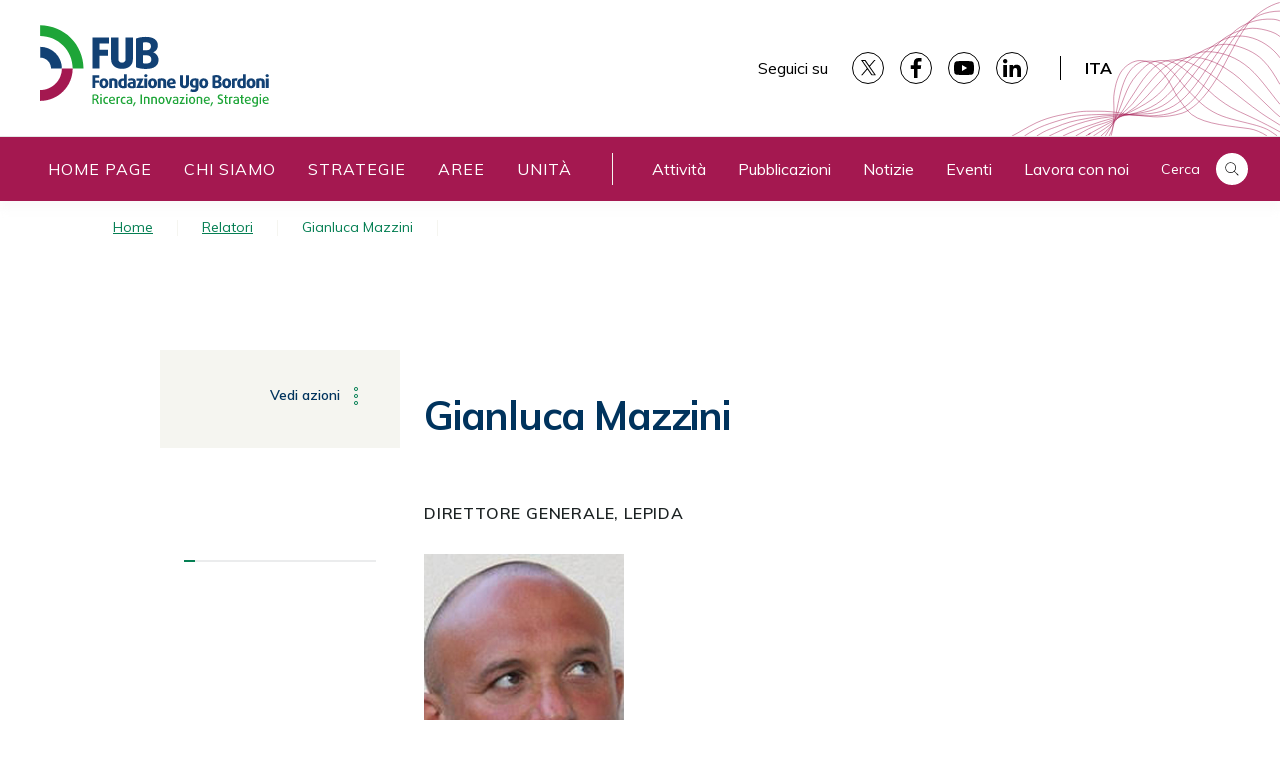

--- FILE ---
content_type: text/html; charset=UTF-8
request_url: https://www.fub.it/relatori/gianluca-mazzini/
body_size: 9501
content:
<!doctype html>
<html lang="it-IT">
<head>
	<meta charset="UTF-8">
  <meta name="viewport" content="width=device-width, initial-scale=1, shrink-to-fit=no">
	<meta property="og:url"           content="https://www.fub.it/relatori/gianluca-mazzini/" />
	<meta property="og:type"          content="website" />
	<meta property="og:title"         content="Fub - Gianluca Mazzini" />
	<meta property="og:description"   content="" />
		<meta property="og:image"         content="https://www.fub.it/wp-content/themes/fubtheme/screenshot.png" />
	
	<link rel="profile" href="https://gmpg.org/xfn/11">
	<script defer data-domain="fub.it" src="https://analytics.fub.it/js/script.js"></script>

	<title>Gianluca Mazzini &#8211; Fondazione Ugo Bordoni</title>
<meta name='robots' content='max-image-preview:large' />
<link rel="alternate" hreflang="it" href="https://www.fub.it/relatori/gianluca-mazzini/" />
<link rel='dns-prefetch' href='//cdnjs.cloudflare.com' />
<link rel='dns-prefetch' href='//s.w.org' />
<link rel="alternate" type="application/rss+xml" title="Fondazione Ugo Bordoni &raquo; Feed" href="https://www.fub.it/feed/" />
<link rel="alternate" type="application/rss+xml" title="Fondazione Ugo Bordoni &raquo; Feed dei commenti" href="https://www.fub.it/comments/feed/" />
<script type="text/javascript">
window._wpemojiSettings = {"baseUrl":"https:\/\/s.w.org\/images\/core\/emoji\/13.1.0\/72x72\/","ext":".png","svgUrl":"https:\/\/s.w.org\/images\/core\/emoji\/13.1.0\/svg\/","svgExt":".svg","source":{"concatemoji":"https:\/\/www.fub.it\/wp-includes\/js\/wp-emoji-release.min.js?ver=5.9.12"}};
/*! This file is auto-generated */
!function(e,a,t){var n,r,o,i=a.createElement("canvas"),p=i.getContext&&i.getContext("2d");function s(e,t){var a=String.fromCharCode;p.clearRect(0,0,i.width,i.height),p.fillText(a.apply(this,e),0,0);e=i.toDataURL();return p.clearRect(0,0,i.width,i.height),p.fillText(a.apply(this,t),0,0),e===i.toDataURL()}function c(e){var t=a.createElement("script");t.src=e,t.defer=t.type="text/javascript",a.getElementsByTagName("head")[0].appendChild(t)}for(o=Array("flag","emoji"),t.supports={everything:!0,everythingExceptFlag:!0},r=0;r<o.length;r++)t.supports[o[r]]=function(e){if(!p||!p.fillText)return!1;switch(p.textBaseline="top",p.font="600 32px Arial",e){case"flag":return s([127987,65039,8205,9895,65039],[127987,65039,8203,9895,65039])?!1:!s([55356,56826,55356,56819],[55356,56826,8203,55356,56819])&&!s([55356,57332,56128,56423,56128,56418,56128,56421,56128,56430,56128,56423,56128,56447],[55356,57332,8203,56128,56423,8203,56128,56418,8203,56128,56421,8203,56128,56430,8203,56128,56423,8203,56128,56447]);case"emoji":return!s([10084,65039,8205,55357,56613],[10084,65039,8203,55357,56613])}return!1}(o[r]),t.supports.everything=t.supports.everything&&t.supports[o[r]],"flag"!==o[r]&&(t.supports.everythingExceptFlag=t.supports.everythingExceptFlag&&t.supports[o[r]]);t.supports.everythingExceptFlag=t.supports.everythingExceptFlag&&!t.supports.flag,t.DOMReady=!1,t.readyCallback=function(){t.DOMReady=!0},t.supports.everything||(n=function(){t.readyCallback()},a.addEventListener?(a.addEventListener("DOMContentLoaded",n,!1),e.addEventListener("load",n,!1)):(e.attachEvent("onload",n),a.attachEvent("onreadystatechange",function(){"complete"===a.readyState&&t.readyCallback()})),(n=t.source||{}).concatemoji?c(n.concatemoji):n.wpemoji&&n.twemoji&&(c(n.twemoji),c(n.wpemoji)))}(window,document,window._wpemojiSettings);
</script>
<style type="text/css">
img.wp-smiley,
img.emoji {
	display: inline !important;
	border: none !important;
	box-shadow: none !important;
	height: 1em !important;
	width: 1em !important;
	margin: 0 0.07em !important;
	vertical-align: -0.1em !important;
	background: none !important;
	padding: 0 !important;
}
</style>
	<link rel='stylesheet' id='wp-block-library-css'  href='https://www.fub.it/wp-includes/css/dist/block-library/style.min.css?ver=5.9.12' type='text/css' media='all' />
<style id='global-styles-inline-css' type='text/css'>
body{--wp--preset--color--black: #000000;--wp--preset--color--cyan-bluish-gray: #abb8c3;--wp--preset--color--white: #ffffff;--wp--preset--color--pale-pink: #f78da7;--wp--preset--color--vivid-red: #cf2e2e;--wp--preset--color--luminous-vivid-orange: #ff6900;--wp--preset--color--luminous-vivid-amber: #fcb900;--wp--preset--color--light-green-cyan: #7bdcb5;--wp--preset--color--vivid-green-cyan: #00d084;--wp--preset--color--pale-cyan-blue: #8ed1fc;--wp--preset--color--vivid-cyan-blue: #0693e3;--wp--preset--color--vivid-purple: #9b51e0;--wp--preset--gradient--vivid-cyan-blue-to-vivid-purple: linear-gradient(135deg,rgba(6,147,227,1) 0%,rgb(155,81,224) 100%);--wp--preset--gradient--light-green-cyan-to-vivid-green-cyan: linear-gradient(135deg,rgb(122,220,180) 0%,rgb(0,208,130) 100%);--wp--preset--gradient--luminous-vivid-amber-to-luminous-vivid-orange: linear-gradient(135deg,rgba(252,185,0,1) 0%,rgba(255,105,0,1) 100%);--wp--preset--gradient--luminous-vivid-orange-to-vivid-red: linear-gradient(135deg,rgba(255,105,0,1) 0%,rgb(207,46,46) 100%);--wp--preset--gradient--very-light-gray-to-cyan-bluish-gray: linear-gradient(135deg,rgb(238,238,238) 0%,rgb(169,184,195) 100%);--wp--preset--gradient--cool-to-warm-spectrum: linear-gradient(135deg,rgb(74,234,220) 0%,rgb(151,120,209) 20%,rgb(207,42,186) 40%,rgb(238,44,130) 60%,rgb(251,105,98) 80%,rgb(254,248,76) 100%);--wp--preset--gradient--blush-light-purple: linear-gradient(135deg,rgb(255,206,236) 0%,rgb(152,150,240) 100%);--wp--preset--gradient--blush-bordeaux: linear-gradient(135deg,rgb(254,205,165) 0%,rgb(254,45,45) 50%,rgb(107,0,62) 100%);--wp--preset--gradient--luminous-dusk: linear-gradient(135deg,rgb(255,203,112) 0%,rgb(199,81,192) 50%,rgb(65,88,208) 100%);--wp--preset--gradient--pale-ocean: linear-gradient(135deg,rgb(255,245,203) 0%,rgb(182,227,212) 50%,rgb(51,167,181) 100%);--wp--preset--gradient--electric-grass: linear-gradient(135deg,rgb(202,248,128) 0%,rgb(113,206,126) 100%);--wp--preset--gradient--midnight: linear-gradient(135deg,rgb(2,3,129) 0%,rgb(40,116,252) 100%);--wp--preset--duotone--dark-grayscale: url('#wp-duotone-dark-grayscale');--wp--preset--duotone--grayscale: url('#wp-duotone-grayscale');--wp--preset--duotone--purple-yellow: url('#wp-duotone-purple-yellow');--wp--preset--duotone--blue-red: url('#wp-duotone-blue-red');--wp--preset--duotone--midnight: url('#wp-duotone-midnight');--wp--preset--duotone--magenta-yellow: url('#wp-duotone-magenta-yellow');--wp--preset--duotone--purple-green: url('#wp-duotone-purple-green');--wp--preset--duotone--blue-orange: url('#wp-duotone-blue-orange');--wp--preset--font-size--small: 13px;--wp--preset--font-size--medium: 20px;--wp--preset--font-size--large: 36px;--wp--preset--font-size--x-large: 42px;}.has-black-color{color: var(--wp--preset--color--black) !important;}.has-cyan-bluish-gray-color{color: var(--wp--preset--color--cyan-bluish-gray) !important;}.has-white-color{color: var(--wp--preset--color--white) !important;}.has-pale-pink-color{color: var(--wp--preset--color--pale-pink) !important;}.has-vivid-red-color{color: var(--wp--preset--color--vivid-red) !important;}.has-luminous-vivid-orange-color{color: var(--wp--preset--color--luminous-vivid-orange) !important;}.has-luminous-vivid-amber-color{color: var(--wp--preset--color--luminous-vivid-amber) !important;}.has-light-green-cyan-color{color: var(--wp--preset--color--light-green-cyan) !important;}.has-vivid-green-cyan-color{color: var(--wp--preset--color--vivid-green-cyan) !important;}.has-pale-cyan-blue-color{color: var(--wp--preset--color--pale-cyan-blue) !important;}.has-vivid-cyan-blue-color{color: var(--wp--preset--color--vivid-cyan-blue) !important;}.has-vivid-purple-color{color: var(--wp--preset--color--vivid-purple) !important;}.has-black-background-color{background-color: var(--wp--preset--color--black) !important;}.has-cyan-bluish-gray-background-color{background-color: var(--wp--preset--color--cyan-bluish-gray) !important;}.has-white-background-color{background-color: var(--wp--preset--color--white) !important;}.has-pale-pink-background-color{background-color: var(--wp--preset--color--pale-pink) !important;}.has-vivid-red-background-color{background-color: var(--wp--preset--color--vivid-red) !important;}.has-luminous-vivid-orange-background-color{background-color: var(--wp--preset--color--luminous-vivid-orange) !important;}.has-luminous-vivid-amber-background-color{background-color: var(--wp--preset--color--luminous-vivid-amber) !important;}.has-light-green-cyan-background-color{background-color: var(--wp--preset--color--light-green-cyan) !important;}.has-vivid-green-cyan-background-color{background-color: var(--wp--preset--color--vivid-green-cyan) !important;}.has-pale-cyan-blue-background-color{background-color: var(--wp--preset--color--pale-cyan-blue) !important;}.has-vivid-cyan-blue-background-color{background-color: var(--wp--preset--color--vivid-cyan-blue) !important;}.has-vivid-purple-background-color{background-color: var(--wp--preset--color--vivid-purple) !important;}.has-black-border-color{border-color: var(--wp--preset--color--black) !important;}.has-cyan-bluish-gray-border-color{border-color: var(--wp--preset--color--cyan-bluish-gray) !important;}.has-white-border-color{border-color: var(--wp--preset--color--white) !important;}.has-pale-pink-border-color{border-color: var(--wp--preset--color--pale-pink) !important;}.has-vivid-red-border-color{border-color: var(--wp--preset--color--vivid-red) !important;}.has-luminous-vivid-orange-border-color{border-color: var(--wp--preset--color--luminous-vivid-orange) !important;}.has-luminous-vivid-amber-border-color{border-color: var(--wp--preset--color--luminous-vivid-amber) !important;}.has-light-green-cyan-border-color{border-color: var(--wp--preset--color--light-green-cyan) !important;}.has-vivid-green-cyan-border-color{border-color: var(--wp--preset--color--vivid-green-cyan) !important;}.has-pale-cyan-blue-border-color{border-color: var(--wp--preset--color--pale-cyan-blue) !important;}.has-vivid-cyan-blue-border-color{border-color: var(--wp--preset--color--vivid-cyan-blue) !important;}.has-vivid-purple-border-color{border-color: var(--wp--preset--color--vivid-purple) !important;}.has-vivid-cyan-blue-to-vivid-purple-gradient-background{background: var(--wp--preset--gradient--vivid-cyan-blue-to-vivid-purple) !important;}.has-light-green-cyan-to-vivid-green-cyan-gradient-background{background: var(--wp--preset--gradient--light-green-cyan-to-vivid-green-cyan) !important;}.has-luminous-vivid-amber-to-luminous-vivid-orange-gradient-background{background: var(--wp--preset--gradient--luminous-vivid-amber-to-luminous-vivid-orange) !important;}.has-luminous-vivid-orange-to-vivid-red-gradient-background{background: var(--wp--preset--gradient--luminous-vivid-orange-to-vivid-red) !important;}.has-very-light-gray-to-cyan-bluish-gray-gradient-background{background: var(--wp--preset--gradient--very-light-gray-to-cyan-bluish-gray) !important;}.has-cool-to-warm-spectrum-gradient-background{background: var(--wp--preset--gradient--cool-to-warm-spectrum) !important;}.has-blush-light-purple-gradient-background{background: var(--wp--preset--gradient--blush-light-purple) !important;}.has-blush-bordeaux-gradient-background{background: var(--wp--preset--gradient--blush-bordeaux) !important;}.has-luminous-dusk-gradient-background{background: var(--wp--preset--gradient--luminous-dusk) !important;}.has-pale-ocean-gradient-background{background: var(--wp--preset--gradient--pale-ocean) !important;}.has-electric-grass-gradient-background{background: var(--wp--preset--gradient--electric-grass) !important;}.has-midnight-gradient-background{background: var(--wp--preset--gradient--midnight) !important;}.has-small-font-size{font-size: var(--wp--preset--font-size--small) !important;}.has-medium-font-size{font-size: var(--wp--preset--font-size--medium) !important;}.has-large-font-size{font-size: var(--wp--preset--font-size--large) !important;}.has-x-large-font-size{font-size: var(--wp--preset--font-size--x-large) !important;}
</style>
<link rel='stylesheet' id='wpml-menu-item-0-css'  href='//www.fub.it/wp-content/plugins/sitepress-multilingual-cms/templates/language-switchers/menu-item/style.css?ver=1' type='text/css' media='all' />
<link rel='stylesheet' id='wpml-tm-admin-bar-css'  href='https://www.fub.it/wp-content/plugins/wpml-translation-management/res/css/admin-bar-style.css?ver=2.9.6' type='text/css' media='all' />
<link rel='stylesheet' id='search-filter-plugin-styles-css'  href='https://www.fub.it/wp-content/plugins/search-filter-pro/public/assets/css/search-filter.min.css?ver=2.5.0' type='text/css' media='all' />
<link rel='stylesheet' id='dsi-boostrap-italia-css'  href='https://www.fub.it/wp-content/themes/fubtheme/assets/css/bootstrap-italia.css?ver=5.9.12' type='text/css' media='all' />
<link rel='stylesheet' id='swiper-style-css'  href='https://www.fub.it/wp-content/themes/fubtheme/assets/swiper/css/swiper.min.css?ver=5.9.12' type='text/css' media='all' />
<link rel='stylesheet' id='fubtheme-style-css'  href='https://www.fub.it/wp-content/themes/fubtheme/style.css?ver=5.9.12' type='text/css' media='all' />
<script type='text/javascript' src='https://www.fub.it/wp-includes/js/jquery/jquery.min.js?ver=3.6.0' id='jquery-core-js'></script>
<script type='text/javascript' src='https://www.fub.it/wp-includes/js/jquery/jquery-migrate.min.js?ver=3.3.2' id='jquery-migrate-js'></script>
<script type='text/javascript' id='search-filter-plugin-build-js-extra'>
/* <![CDATA[ */
var SF_LDATA = {"ajax_url":"https:\/\/www.fub.it\/wp-admin\/admin-ajax.php","home_url":"https:\/\/www.fub.it\/"};
/* ]]> */
</script>
<script type='text/javascript' src='https://www.fub.it/wp-content/plugins/search-filter-pro/public/assets/js/search-filter-build.min.js?ver=2.5.0' id='search-filter-plugin-build-js'></script>
<script type='text/javascript' src='https://www.fub.it/wp-content/plugins/search-filter-pro/public/assets/js/chosen.jquery.min.js?ver=2.5.0' id='search-filter-plugin-chosen-js'></script>
<script type='text/javascript' src='https://cdnjs.cloudflare.com/ajax/libs/jquery/3.3.1/jquery.min.js?ver=5.9.12' id='Jquery-js'></script>
<script type='text/javascript' src='https://www.fub.it/wp-content/themes/fubtheme/assets/swiper/js/swiper.min.js?ver=5.9.12' id='SwiperJs-js'></script>
<link rel="https://api.w.org/" href="https://www.fub.it/wp-json/" /><link rel="alternate" type="application/json" href="https://www.fub.it/wp-json/wp/v2/relatori/6723" /><link rel="EditURI" type="application/rsd+xml" title="RSD" href="https://www.fub.it/xmlrpc.php?rsd" />
<link rel="wlwmanifest" type="application/wlwmanifest+xml" href="https://www.fub.it/wp-includes/wlwmanifest.xml" /> 
<meta name="generator" content="WordPress 5.9.12" />
<link rel="canonical" href="https://www.fub.it/relatori/gianluca-mazzini/" />
<link rel='shortlink' href='https://www.fub.it/?p=6723' />
<link rel="alternate" type="application/json+oembed" href="https://www.fub.it/wp-json/oembed/1.0/embed?url=https%3A%2F%2Fwww.fub.it%2Frelatori%2Fgianluca-mazzini%2F" />
<link rel="alternate" type="text/xml+oembed" href="https://www.fub.it/wp-json/oembed/1.0/embed?url=https%3A%2F%2Fwww.fub.it%2Frelatori%2Fgianluca-mazzini%2F&#038;format=xml" />
<meta name="generator" content="WPML ver:4.3.12 stt:1,27;" />
<link href='https://fonts.googleapis.com/css?family=Muli:400,600,700&display=swap' rel='stylesheet' type='text/css'><style type="text/css">.broken_link, a.broken_link {
	text-decoration: line-through;
}</style><link rel="icon" href="https://www.fub.it/wp-content/uploads/2024/12/cropped-logo_symbol_512x512-32x32.png" sizes="32x32" />
<link rel="icon" href="https://www.fub.it/wp-content/uploads/2024/12/cropped-logo_symbol_512x512-192x192.png" sizes="192x192" />
<link rel="apple-touch-icon" href="https://www.fub.it/wp-content/uploads/2024/12/cropped-logo_symbol_512x512-180x180.png" />
<meta name="msapplication-TileImage" content="https://www.fub.it/wp-content/uploads/2024/12/cropped-logo_symbol_512x512-270x270.png" />
</head>
<body class="relatori-template-default single single-relatori postid-6723 wp-embed-responsive no-sidebar" data-attr-post-type="relatori">
<div id="page" class="site">
	<a class="skip-link screen-reader-text" href="#content">Skip to content</a>
	<header id="masthead" class="site-header">
		<div class="it-header-center-wrapper theme-light bg-white pl-0 pt-0 header-wave">
	<div class="container-fluid pl-0">
		<div class="row">
			<div class="col-12">
				<div class="it-header-center-content-wrapper pl-0">
					<div class="it-brand-wrapper col-md-2 col-lg-4 d-flex d-lg-table">
						<button id="menuButton" class="custom-navbar-toggler d-block d-lg-none" type="button" aria-label="Toggle navigation">
							<svg class="icon">
								<use xlink:href="https://www.fub.it/wp-content/themes/fubtheme/assets/icons/sprite.svg#it-burger"></use>
							</svg>
						</button>
						<a href="https://www.fub.it/" rel="home">
							<div class="it-brand-text c-logo ml-2 ml-md-2">
																	<img src="https://www.fub.it/wp-content/themes/fubtheme/assets/logo/logo_ita.svg" width="250px" alt="Logo Fondazione Ugo Bordoni"/>
															</div>
						</a>
					</div>
					<div class="it-right-zone d-lg-flex d-none">
						<div class="it-socials d-none d-md-flex pr-md-4 text-black">
															<span class="p">
									Seguici su								</span>
								<ul class="containerSocial pl-md-3">
																																			<li class="social d-flex justify-content-center align-items-center border border-black rounded-circle mx-md-2">
										<a href="https://twitter.com/fondbordoni?lang=it" aria-label="" target="_blank">
											<svg class="icon icon-black mx-auto">
												<use xlink:href="https://www.fub.it/wp-content/themes/fubtheme/assets/icons/sprite.svg#it-twitter"></use>
											</svg>
										</a>
									</li>
																																											<li class="social d-flex justify-content-center align-items-center border border-black rounded-circle mx-md-2">
										<a href="https://www.facebook.com/FondazioneUgoBordoni/" aria-label="" target="_blank">
											<svg class="icon icon-black mx-auto">
												<use xlink:href="https://www.fub.it/wp-content/themes/fubtheme/assets/icons/sprite.svg#it-facebook"></use>
											</svg>
										</a>
									</li>
																																											<li class="social d-flex justify-content-center align-items-center border border-black rounded-circle mx-md-2">
										<a href="https://www.youtube.com/channel/UC8HBp6q1eeryP4twEMyXXIQ" aria-label="" target="_blank">
											<svg class="icon icon-black mx-auto">
												<use xlink:href="https://www.fub.it/wp-content/themes/fubtheme/assets/icons/sprite.svg#it-youtube"></use>
											</svg>
										</a>
									</li>
																																											<li class="social d-flex justify-content-center align-items-center border border-black rounded-circle mx-md-2">
										<a href="https://www.linkedin.com/company/fondazione-ugo-bordoni/" aria-label="" target="_blank">
											<svg class="icon icon-black mx-auto">
												<use xlink:href="https://www.fub.it/wp-content/themes/fubtheme/assets/icons/sprite.svg#it-linkedin"></use>
											</svg>
										</a>
									</li>
																								</ul>
													</div>
												<div class="menu-menu-multilingua-container"><ul id="menu-multilingua" class="menu-menu-multilingua-container border-left border-black px-md-3"><li id="menu-item-wpml-ls-21-it" class="menu-item wpml-ls-slot-21 wpml-ls-item wpml-ls-item-it wpml-ls-current-language wpml-ls-menu-item wpml-ls-first-item wpml-ls-last-item menu-item-type-wpml_ls_menu_item menu-item-object-wpml_ls_menu_item menu-item-wpml-ls-21-it"><a title="ITA" href="https://www.fub.it/relatori/gianluca-mazzini/"><span class="wpml-ls-display">ITA</span></a></li>
</ul></div>					</div>
				</div>
			</div>
		</div>
	</div>
</div>


  <nav id="site-navigation" class="main-navigation menu-shadow ">
      <div id="collapseMenu" class="d-table position-fixed d-lg-none col-md-6 px-0">
        <div class="d-table d-lg-none"><ul id="menu-multilingua-smart" class="menu-menu-multilingua-container border-left border-white px-lg-3"><li class="menu-item wpml-ls-slot-21 wpml-ls-item wpml-ls-item-it wpml-ls-current-language wpml-ls-menu-item wpml-ls-first-item wpml-ls-last-item menu-item-type-wpml_ls_menu_item menu-item-object-wpml_ls_menu_item menu-item-wpml-ls-21-it"><a title="ITA" href="https://www.fub.it/relatori/gianluca-mazzini/"><span class="wpml-ls-display">ITA</span></a></li>
</ul></div>        <a href="https://www.fub.it/search" class="searchButton ml-2 p-2 bd-highlight d-flex align-items-center noLink hovered mb-3">
          <svg class="icon icon-white blue-bg rounded-circle px-2">
            <use xlink:href="https://www.fub.it/wp-content/themes/fubtheme/assets/icons/sprite.svg#it-search"></use>
          </svg>
          <p class="min text-white ml-3">
            Cerca          </p>
        </a>
        <div class="d-table d-lg-none col-12 px-0"><ul id="smartphone-menu" class="smartphone-menu"><li id="menu-item-474" class="menu-item menu-item-type-post_type menu-item-object-page menu-item-home menu-item-474"><a href="https://www.fub.it/">Home page</a></li>
<li id="menu-item-475" class="menu-item menu-item-type-post_type menu-item-object-page menu-item-475"><a href="https://www.fub.it/chi-siamo/">Chi siamo</a></li>
<li id="menu-item-28520" class="menu-item menu-item-type-post_type menu-item-object-page menu-item-28520"><a href="https://www.fub.it/strategie/">Strategie</a></li>
<li id="menu-item-1726" class="menu-item menu-item-type-post_type_archive menu-item-object-competenza menu-item-1726"><a href="https://www.fub.it/competenza/">Aree</a></li>
<li id="menu-item-23899" class="menu-item menu-item-type-post_type_archive menu-item-object-unita menu-item-23899"><a href="https://www.fub.it/unita/">Unità</a></li>
<li id="menu-item-478" class="menu-item menu-item-type-post_type_archive menu-item-object-progetti menu-item-478"><a href="https://www.fub.it/progetti/">Attività</a></li>
<li id="menu-item-479" class="menu-item menu-item-type-post_type_archive menu-item-object-pubblicazioni menu-item-479"><a href="https://www.fub.it/pubblicazioni/">Pubblicazioni</a></li>
<li id="menu-item-23901" class="menu-item menu-item-type-taxonomy menu-item-object-category menu-item-23901"><a href="https://www.fub.it/category/notizie/">Notizie</a></li>
<li id="menu-item-23902" class="menu-item menu-item-type-taxonomy menu-item-object-category menu-item-23902"><a href="https://www.fub.it/category/eventi/">Eventi</a></li>
<li id="menu-item-19046" class="menu-item menu-item-type-post_type menu-item-object-page menu-item-19046"><a href="https://www.fub.it/lavora-con-noi/">Lavora con noi</a></li>
<li id="menu-item-481" class="menu-item menu-item-type-post_type menu-item-object-page menu-item-481"><a href="https://www.fub.it/contatti/">Contatti</a></li>
</ul></div>        <div class="it-socials d-table col-12 px-3 d-lg-none pr-md-4 align-items-center">
                      <span class="p grigio">
              Seguici su            </span>
            <ul class="containerSocial">
                                                      <li class="social d-flex justify-content-center align-items-center border border-white rounded-circle mx-lg-2">
                <a href="https://twitter.com/fondbordoni?lang=it" class="px-2" aria-label="" target="_blank">
                  <svg class="icon mx-auto rounded-circle">
                    <use xlink:href="https://www.fub.it/wp-content/themes/fubtheme/assets/icons/sprite.svg#it-twitter"></use>
                  </svg>
                </a>
              </li>
                                                                  <li class="social d-flex justify-content-center align-items-center border border-white rounded-circle mx-lg-2">
                <a href="https://www.facebook.com/FondazioneUgoBordoni/" class="px-2" aria-label="" target="_blank">
                  <svg class="icon mx-auto rounded-circle">
                    <use xlink:href="https://www.fub.it/wp-content/themes/fubtheme/assets/icons/sprite.svg#it-facebook"></use>
                  </svg>
                </a>
              </li>
                                                                  <li class="social d-flex justify-content-center align-items-center border border-white rounded-circle mx-lg-2">
                <a href="https://www.youtube.com/channel/UC8HBp6q1eeryP4twEMyXXIQ" class="px-2" aria-label="" target="_blank">
                  <svg class="icon mx-auto rounded-circle">
                    <use xlink:href="https://www.fub.it/wp-content/themes/fubtheme/assets/icons/sprite.svg#it-youtube"></use>
                  </svg>
                </a>
              </li>
                                                                  <li class="social d-flex justify-content-center align-items-center border border-white rounded-circle mx-lg-2">
                <a href="https://www.linkedin.com/company/fondazione-ugo-bordoni/" class="px-2" aria-label="" target="_blank">
                  <svg class="icon mx-auto rounded-circle">
                    <use xlink:href="https://www.fub.it/wp-content/themes/fubtheme/assets/icons/sprite.svg#it-linkedin"></use>
                  </svg>
                </a>
              </li>
                                    </ul>
                  </div>

      </div>
      <div id="overlayer" class="d-flex position-fixed d-lg-none">
      </div>
      <div class="container-fluid px-md-0 border-top grayBorder">
        <div class="row">
          <div class="col-12">
            <div class="navbar d-none d-lg-flex navbar-expand-lg has-megamenu bg-purple c-md-pl-3">
                <div class="menu-wrapper bg-purple d-md-flex">
                  <div class="d-md-inline-flex"><ul id="primary-menu" class="childUpper"><li id="menu-item-366" class="menu-item menu-item-type-post_type menu-item-object-page menu-item-home menu-item-366"><a href="https://www.fub.it/">Home page</a></li>
<li id="menu-item-423" class="menu-item menu-item-type-post_type menu-item-object-page menu-item-423"><a href="https://www.fub.it/chi-siamo/">Chi siamo</a></li>
<li id="menu-item-28029" class="menu-item menu-item-type-post_type menu-item-object-page menu-item-28029"><a href="https://www.fub.it/strategie/">Strategie</a></li>
<li id="menu-item-1324" class="menu-item menu-item-type-post_type_archive menu-item-object-competenza menu-item-1324"><a href="https://www.fub.it/competenza/">Aree</a></li>
<li id="menu-item-27496" class="menu-item menu-item-type-post_type_archive menu-item-object-unita menu-item-27496"><a href="https://www.fub.it/unita/">Unità</a></li>
</ul></div>                  <div class="menu-menu-minore-container d-md-inline-flex ml-4"><ul id="menu-minore" class="ml-4"><li id="menu-item-458" class="menu-item menu-item-type-post_type_archive menu-item-object-progetti menu-item-458"><a href="https://www.fub.it/progetti/">Attività</a></li>
<li id="menu-item-457" class="menu-item menu-item-type-post_type_archive menu-item-object-pubblicazioni menu-item-457"><a href="https://www.fub.it/pubblicazioni/">Pubblicazioni</a></li>
<li id="menu-item-23831" class="menu-item menu-item-type-taxonomy menu-item-object-category menu-item-23831"><a href="https://www.fub.it/category/notizie/">Notizie</a></li>
<li id="menu-item-23833" class="menu-item menu-item-type-taxonomy menu-item-object-category menu-item-23833"><a href="https://www.fub.it/category/eventi/">Eventi</a></li>
<li id="menu-item-24180" class="menu-item menu-item-type-post_type menu-item-object-page menu-item-24180"><a href="https://www.fub.it/lavora-con-noi/">Lavora con noi</a></li>
</ul></div>                </div>
                <a href="https://www.fub.it/search" class="searchButton mr-lg-4 ml-auto p-2 bd-highlight d-flex align-items-center noLink hovered">
                  <p class="min text-white mr-3">
                    Cerca                  </p>
                  <svg class="icon icon-black white-bg mx-auto rounded-circle px-2">
                    <use xlink:href="https://www.fub.it/wp-content/themes/fubtheme/assets/icons/sprite.svg#it-search"></use>
                  </svg>
                </a>
            </div>

          </div>
        </div>
      </div>

  </nav><!-- #site-navigation -->
	</header><!-- #masthead -->


		<nav id="crumbs" class="breadcrumb-container d-none d-md-table col-10 mx-auto mt-3"><a href="https://www.fub.it">Home</a><a href="https://www.fub.it/relatori/">Relatori</a><span class="current breadcrumb_last id-u2fjx5zi" aria-current="page">Gianluca Mazzini</span></nav>


	<div id="content" class="site-content container-fluid px-0 mt-0 mt-md-4">
	
	<div id="primary" class="content-area mt-4">
		<main id="main" class="site-main">

		<article id="post-6723" class="post-6723 relatori type-relatori status-publish hentry">

	
		<div class="article-wrapper mx-auto">

	  <div class="position-relative catAndTag entry-header mx-auto ml-md-auto bg-white px-3 c-pt-3 pt-md-5 px-md-4 ">
				  </div>
	</div>

		<div class="article-wrapper  mx-auto position-relative c-mb-8 mb-5">
		<header class="entry-header c-mt-3 c-md-mt-0 article-header bg-white position-relative mr-md-0 ml-md-auto px-3 px-md-4 d-table float-right">
  <h1 class="blue c-md-mt-5">
  Gianluca Mazzini</h1>
</header><!-- .entry-header -->
		
<aside class="asideWrapper position-md-absolute">
  <div class="utility float-left gray-background c-mt-3 c-md-mt-0 position-relative">
    <div class="asideContainer py-4 py-md-0 px-3 px-md-0">
    
<div class="dropdown text-left text-md-right">
  <a class="btn btn-dropdown dropdown-toggle min px-0 translate" href="#" role="button" id="dropdownMenuLink" data-toggle="dropdown" aria-haspopup="true" aria-expanded="false">
    Vedi azioni
    <svg class="icon-expand icon icon-sm icon-primary"><use xlink:href="https://www.fub.it/wp-content/themes/fubtheme/assets/icons/sprite.svg#it-more-items"></use></svg>
  </a>
  <div class="dropdown-menu" aria-labelledby="dropdownMenuLink">
    <div class="link-list-wrapper">
      <ul class="link-list">
        <li>
          <p class="px-3 mb-2 mt-1 min semiBold blue">
            Condividi su          </p>
        </li>
        <li><span class="divider"></span></li>
            <li class="list-item facebook">
			<a class="px-3" href="https://www.facebook.com/sharer/sharer.php?u=https://www.fub.it/relatori/gianluca-mazzini/&picture=https://www.fub.it/wp-includes/images/media/default.png" target="_blank">
				<svg class="icon-expand icon icon-sm icon-primary mr-2"><use xlink:href="https://www.fub.it/wp-content/themes/fubtheme/assets/icons/sprite.svg#it-facebook"></use></svg>
				Facebook
			</a>
		</li>
    <li class="list-item twitter">
			<a class="px-3" href="https://twitter.com/intent/tweet?text=&url=https://www.fub.it/relatori/gianluca-mazzini/&original_referer=https://www.fub.it/relatori/gianluca-mazzini/" target="_blank" data-related="AERIN">
				<svg class="icon-expand icon icon-sm icon-primary mr-2"><use xlink:href="https://www.fub.it/wp-content/themes/fubtheme/assets/icons/sprite.svg#it-twitter"></use></svg>
				X
			</a>
		</li>

	      </ul>
    </div>
  </div>
</div>










      </div>
        </div>
  </aside>
		<div class="entry-content position-relative c-md-mt-8 d-table w-100 px-3 px-md-0 c-mt-4">

  
<aside id="index" class="el affix-top float-left c-mb-6 mb-md-0 text-left text-md-right">
  <nav class="navbar-expand-lg it-top-navscroll it-right-side px-lg-4 px-md-3 px-0">
    <div class="navbar-collapsable" id="navbarNavB">
      <div class="menu-wrapper">
        <div class="link-list-wrapper">
          <p id="indexText" class="min mb-0 primary-color-b7 px-2 py-2 semiBold">

          </p>
          <div class="col-12 neutral-1-bg-a1 pr-0 pl-0">
            <div id="progressIndicator" class="progress-indicator green-bg">
            </div>
          </div>
          <ul id="indexSpace" class="link-list pt-3 pl-0">
                      </ul>
        </div>
      </div>
    </div>
  </nav>
</aside>


  <section class="content-wrapper float-right pl-md-4">
     <div id="editoriale-block_5ecba21d9d21f" class="editoriale c-mb-8 c-md-mb-12 goToIndex">
   <div class="position-relative ">
     <div class="blockContainer containerEditoriale">
       
<h4 class=" uppercase semiBold c-mb-3"  >
  Direttore generale, Lepida</h4>

<div class="single-image c-mb-3">
    <img width="200" height="269" src="https://www.fub.it/wp-content/uploads/2020/05/G.Mazzini.jpg" class="attachment-1440x1280x1024x768 size-1440x1280x1024x768" alt="Foto Mazzini" loading="lazy" /></div>

<div class="text-box c-mb-3">
  <p>Laurea and PhD from University of Bologna, he is Associate Professor in University of Ferrara. He’s published over 230 international and peer-reviewed articles. He is IEEE Fellow, having been Associate Editor for 9 years. He’s managed over 40 research projects, 20 as coordinator. He served in over 50 Technical Program Committees. From 2003 to 2010 member of government board of CNIT and since 2010 on its scientific board.</p>
<p>Member of the scientific committee for digital agenda developing in Regione Emilia-Romagna since 2004. He sits in the addressing and government board of Aster since 2011, and previously on the scientific committee. Since 2007 he is Director of Research &amp; Development division in LepidaSpA, where he is CEO and member of its government board since 2009.</p>
</div>
      </div>
      <div class="readMore-gradient visibleGradient">
      </div>
    </div>
    </div>
  </section>
</div><!-- .entry-content -->
	</div>

</article><!-- #post-6723 -->

		</main><!-- #main -->
	</div><!-- #primary -->


	</div><!-- #content -->

	<footer id="colophon" class="site-footer blue-bg c-md-pt-12 px-md-5 px-3 pt-5 pb-5 pb-md-0">
		<div class="footerWrapper mx-auto d-md-flex d-table c-md-pb-8">
      
    <div class="first-col px-0 pr-md-3">
      <a class="d-table" href="https://www.fub.it/" rel="home">
                  <img src="https://www.fub.it/wp-content/themes/fubtheme/assets/logo/logo_ita_white.svg" alt="Logo Fondazione Ugo Bordoni" width="240px"/>
              </a>

      <img class="imqLogo mt-4" src="https://www.fub.it/wp-content/themes/fubtheme/assets/logo/27001_SG_SSI_sg05_white.svg" alt="SISTEMA DI GESTIONE PER LA SICUREZZA DELLE INFORMAZIONI IN CONFORMITÀ
ALLA NORMA ISO/IEC 27001:2022" width="100px"/>

            <div class="pt-5">
                  <p class="white-color bold text-uppercase">
            Sede Legale          </p>
          <p class="white-color min mt-2 mt-md-4">
            Viale del Policlinico, 147<br />
00161 Roma (RM)<br />
+39 06 54 809<br />
CF. 97201200587          </p>
                  </div>
        

  <div class="site-map-menu-container"><ul id="menu-contatti" class="text-uppercase site-map-menu bold mt-4"><li id="menu-item-24229" class="menu-item menu-item-type-post_type menu-item-object-page menu-item-24229"><a href="https://www.fub.it/contatti/">Contatti</a></li>
</ul></div>
    
    </div>
<div class="second-col px-0 px-md-3 pt-5 pt-md-0">


  <div class="partnerGroupContainer">
    <p class="white-color bold translate mb-2 mb-md-3 text-uppercase" tabindex="0">
      Comitato delle Pubbliche Amministrazioni    </p>
            <div class="singlePartner c-mb-3">
                              <a class="white-color noHoverWhite noLink txt-h5" href="http://www.governo.it/" target="_blank" >
                      <div class="mb-2">
    <div class="partner-logo-footer">
            <img width="768" height="432" src="https://www.fub.it/wp-content/uploads/2024/01/Logo_Presidenza_Consiglio-neg.png" class="attachment-1440x1280x1024x768 size-1440x1280x1024x768" alt="" loading="lazy" srcset="https://www.fub.it/wp-content/uploads/2024/01/Logo_Presidenza_Consiglio-neg.png 768w, https://www.fub.it/wp-content/uploads/2024/01/Logo_Presidenza_Consiglio-neg-460x259.png 460w" sizes="(min-width: 1920px) 1280px, (min-width: 1440px) 960px, (min-width: 1280px) 768px, (min-width: 1024px) 500px, (min-width: 768px) 350px, (min-width: 576px) 255px, 320px" />    </div>
</div>
<div class="partnerSpec">
  
  
    </div>
                    </a>
                  </div>
                <div class="singlePartner c-mb-3">
                              <a class="white-color noHoverWhite noLink txt-h5" href="https://www.mise.gov.it/index.php/it/" target="_blank" >
                      <div class="mb-2">
    <div class="partner-logo-footer">
            <img width="760" height="426" src="https://www.fub.it/wp-content/uploads/2022/11/Logo_Ministero_Imprese_Made_Italy-white_ITA.png" class="attachment-1440x1280x1024x768 size-1440x1280x1024x768" alt="Logo Mise negativo" loading="lazy" srcset="https://www.fub.it/wp-content/uploads/2022/11/Logo_Ministero_Imprese_Made_Italy-white_ITA.png 760w, https://www.fub.it/wp-content/uploads/2022/11/Logo_Ministero_Imprese_Made_Italy-white_ITA-460x258.png 460w" sizes="(min-width: 1920px) 1280px, (min-width: 1440px) 960px, (min-width: 1280px) 768px, (min-width: 1024px) 500px, (min-width: 768px) 350px, (min-width: 576px) 255px, 320px" />    </div>
</div>
<div class="partnerSpec">
  
  
    </div>
                    </a>
                  </div>
                <div class="singlePartner c-mb-3">
                              <a class="white-color noHoverWhite noLink txt-h5" href="https://www.agcom.it/" target="_blank" >
                      <div class="mb-2">
    <div class="partner-logo-footer">
            <img width="366" height="268" src="https://www.fub.it/wp-content/uploads/2020/07/AGCOM_w_2righe.png" class="attachment-1440x1280x1024x768 size-1440x1280x1024x768" alt="Logo Agcom 2 righe negativo" loading="lazy" />    </div>
</div>
<div class="partnerSpec">
  
  
    </div>
                    </a>
                  </div>
                <div class="singlePartner c-mb-3">
                              <a class="white-color noHoverWhite noLink txt-h5" href="https://www.acn.gov.it/" target="_blank" >
                      <div class="mb-2">
    <div class="partner-logo-footer">
            <img width="320" height="180" src="https://www.fub.it/wp-content/uploads/2024/01/Logo_dellAgenzia_per_la_cybersicurezza_nazionale_320x180.png" class="attachment-1440x1280x1024x768 size-1440x1280x1024x768" alt="" loading="lazy" />    </div>
</div>
<div class="partnerSpec">
  
  
    </div>
                    </a>
                  </div>
          <div class="pt-4 pt-md-5">


      </div>
  </div>

</div>
<div class="third-col px-0 px-md-2 c-pt-3 pt-md-0">
  <p class="white-color bold translate mb-2 mb-md-3 text-uppercase">
    Mappa del sito  </p>
  <div class="site-map-menu-container"><ul id="menu-footer" class="site-map-menu"><li id="menu-item-24938" class="menu-item menu-item-type-post_type menu-item-object-page menu-item-24938"><a href="https://www.fub.it/chi-siamo/">Chi siamo</a></li>
<li id="menu-item-28032" class="menu-item menu-item-type-post_type menu-item-object-page menu-item-28032"><a href="https://www.fub.it/strategie/">Strategie</a></li>
<li id="menu-item-24939" class="menu-item menu-item-type-post_type_archive menu-item-object-competenza menu-item-24939"><a href="https://www.fub.it/competenza/">Aree</a></li>
<li id="menu-item-27498" class="menu-item menu-item-type-post_type_archive menu-item-object-unita menu-item-27498"><a href="https://www.fub.it/unita/">Unità</a></li>
<li id="menu-item-24941" class="menu-item menu-item-type-post_type_archive menu-item-object-progetti menu-item-24941"><a href="https://www.fub.it/progetti/">Progetti</a></li>
<li id="menu-item-24943" class="menu-item menu-item-type-post_type_archive menu-item-object-pubblicazioni menu-item-24943"><a href="https://www.fub.it/pubblicazioni/">Pubblicazioni</a></li>
<li id="menu-item-25085" class="menu-item menu-item-type-taxonomy menu-item-object-category menu-item-25085"><a href="https://www.fub.it/category/notizie/">Notizie</a></li>
<li id="menu-item-25088" class="menu-item menu-item-type-taxonomy menu-item-object-category menu-item-25088"><a href="https://www.fub.it/category/eventi/">Eventi</a></li>
<li id="menu-item-24944" class="menu-item menu-item-type-post_type menu-item-object-page menu-item-24944"><a href="https://www.fub.it/lavora-con-noi/">Lavora con noi</a></li>
</ul></div>
</div>
<div class="fourth-col px-0 pl-md-2 c-pt-3 pt-md-0">
  <p class="white-color bold translate mb-2 mb-md-3 text-uppercase">
    Link utili  </p>
  <div class="link-utili-menu-container"><ul id="menu-link-utili" class="link-utili-menu"><li id="menu-item-24996" class="menu-item menu-item-type-post_type menu-item-object-page menu-item-24996"><a href="https://www.fub.it/area-amministrativa/">Area amministrativa</a></li>
<li id="menu-item-2726" class="menu-item menu-item-type-post_type_archive menu-item-object-trasparenza menu-item-2726"><a href="https://www.fub.it/trasparenza/">Amministrazione trasparente</a></li>
<li id="menu-item-5758" class="menu-item menu-item-type-post_type menu-item-object-page menu-item-5758"><a href="https://www.fub.it/privacy-policy/">Privacy policy</a></li>
<li id="menu-item-5768" class="menu-item menu-item-type-post_type menu-item-object-page menu-item-5768"><a href="https://www.fub.it/note-legali/">Note legali</a></li>
</ul></div><div class="it-socials d-table pr-md-4 c-md-mt-8 pt-5 pt-md-0">
      <span class="white-color bold translate mb-4">
      Seguici su    </span>
    <ul class="containerSocial d-flex pl-0 mt-3">
                      <li class="social d-flex justify-content-center align-items-center border border-white rounded-circle mr-3 mx-md-2">
        <a href="https://twitter.com/fondbordoni?lang=it" aria-label="" target="_blank">
          <svg class="icon mx-auto">
            <use xlink:href="https://www.fub.it/wp-content/themes/fubtheme/assets/icons/sprite.svg#it-twitter"></use>
          </svg>
        </a>
      </li>
                          <li class="social d-flex justify-content-center align-items-center border border-white rounded-circle mr-3 mx-md-2">
        <a href="https://www.facebook.com/FondazioneUgoBordoni/" aria-label="" target="_blank">
          <svg class="icon mx-auto">
            <use xlink:href="https://www.fub.it/wp-content/themes/fubtheme/assets/icons/sprite.svg#it-facebook"></use>
          </svg>
        </a>
      </li>
                          <li class="social d-flex justify-content-center align-items-center border border-white rounded-circle mr-3 mx-md-2">
        <a href="https://www.youtube.com/channel/UC8HBp6q1eeryP4twEMyXXIQ" aria-label="" target="_blank">
          <svg class="icon mx-auto">
            <use xlink:href="https://www.fub.it/wp-content/themes/fubtheme/assets/icons/sprite.svg#it-youtube"></use>
          </svg>
        </a>
      </li>
                          <li class="social d-flex justify-content-center align-items-center border border-white rounded-circle mr-3 mx-md-2">
        <a href="https://www.linkedin.com/company/fondazione-ugo-bordoni/" aria-label="" target="_blank">
          <svg class="icon mx-auto">
            <use xlink:href="https://www.fub.it/wp-content/themes/fubtheme/assets/icons/sprite.svg#it-linkedin"></use>
          </svg>
        </a>
      </li>
            </ul>
  </div>
</div>
    </div>
	</footer><!-- #colophon -->
  <div class="copyright white-color blue-bg-dark">
    <p class="min mx-auto py-3 text-center">
      Copyright ® 2020 - 2025 Fondazione Ugo Bordoni. Tutti i diritti riservati.    </p>
  </div>
</div><!-- #page -->

<link rel='stylesheet' id='b-editoriale-js-css'  href='https://www.fub.it/wp-content/themes/fubtheme/blocks-parts/editoriale/style.css?ver=5.9.12' type='text/css' media='all' />
<script type='text/javascript' src='https://www.fub.it/wp-includes/js/jquery/ui/core.min.js?ver=1.13.1' id='jquery-ui-core-js'></script>
<script type='text/javascript' src='https://www.fub.it/wp-includes/js/jquery/ui/datepicker.min.js?ver=1.13.1' id='jquery-ui-datepicker-js'></script>
<script type='text/javascript' id='jquery-ui-datepicker-js-after'>
jQuery(function(jQuery){jQuery.datepicker.setDefaults({"closeText":"Chiudi","currentText":"Oggi","monthNames":["Gennaio","Febbraio","Marzo","Aprile","Maggio","Giugno","Luglio","Agosto","Settembre","Ottobre","Novembre","Dicembre"],"monthNamesShort":["Gen","Feb","Mar","Apr","Mag","Giu","Lug","Ago","Set","Ott","Nov","Dic"],"nextText":"Prossimo","prevText":"Precedente","dayNames":["domenica","luned\u00ec","marted\u00ec","mercoled\u00ec","gioved\u00ec","venerd\u00ec","sabato"],"dayNamesShort":["Dom","Lun","Mar","Mer","Gio","Ven","Sab"],"dayNamesMin":["D","L","M","M","G","V","S"],"dateFormat":"MM d, yy","firstDay":1,"isRTL":false});});
</script>
<script type='text/javascript' src='https://www.fub.it/wp-content/themes/fubtheme/js/navigation.js?ver=20151215' id='fubtheme-navigation-js'></script>
<script type='text/javascript' src='https://www.fub.it/wp-content/themes/fubtheme/js/skip-link-focus-fix.js?ver=20151215' id='fubtheme-skip-link-focus-fix-js'></script>
<script type='text/javascript' src='https://www.fub.it/wp-content/themes/fubtheme/assets/js/bootstrap-italia.js?ver=5.9.12' id='dsi-boostrap-italia-js-js'></script>
<script type='text/javascript' src='https://www.fub.it/wp-content/themes/fubtheme/js/script.js?ver=0.0.1' id='script-js-js'></script>
<script type='text/javascript' src='https://www.fub.it/wp-content/themes/fubtheme/blocks-parts/editoriale/js/script.js?ver=5.9.12' id='b-editoriale-js-js'></script>

</body>
</html>


--- FILE ---
content_type: text/css
request_url: https://www.fub.it/wp-content/themes/fubtheme/style.css?ver=5.9.12
body_size: 14351
content:
@charset "UTF-8";
/*!
Theme Name: FubTheme
Theme URI: http://underscores.me/
Author: Matteo Oliveri
Author URI: http://underscores.me/
Description: Description
Version: 1.0.0
License: GNU General Public License v2 or later
License URI: LICENSE
Text Domain: fubtheme
Tags: custom-background, custom-logo, custom-menu, featured-images, threaded-comments, translation-ready

This theme, like WordPress, is licensed under the GPL.
Use it to make something cool, have fun, and share what you've learned with others.

FubTheme is based on Underscores https://underscores.me/, (C) 2012-2017 Automattic, Inc.
Underscores is distributed under the terms of the GNU GPL v2 or later.

Normalizing styles have been helped along thanks to the fine work of
Nicolas Gallagher and Jonathan Neal https://necolas.github.io/normalize.css/
*/
/*--------------------------------------------------------------
>>> TABLE OF CONTENTS:
----------------------------------------------------------------
# Normalize
# Typography
# Elements
# Forms
# Navigation
	## Links
	## Menus
# Accessibility
# Alignments
# Clearings
# Widgets
# Content
	## Posts and pages
	## Comments
# Infinite scroll
# Media
	## Captions
	## Galleries
--------------------------------------------------------------*/
/*

0 --> 576

@media screen and (min-width: $sm) {
  320 --> 576
}

@media screen and (min-width: $md) {
  768 --> 992
}

@media screen and (min-width: $lg) {
  992 --> 1200
}

@media screen and (min-width: $xl) {
  1200 --> ...
}
*/
/*--------------------------------------------------------------
# Normalize
--------------------------------------------------------------*/
/*! normalize.css v8.0.0 | MIT License | github.com/necolas/normalize.css */
/* Document
	 ========================================================================== */
/**
 * 1. Correct the line height in all browsers.
 * 2. Prevent adjustments of font size after orientation changes in iOS.
 */
html {
  line-height: 1.15;
  /* 1 */
  -webkit-text-size-adjust: 100%;
  /* 2 */
}

/* Sections
	 ========================================================================== */
/**
 * Remove the margin in all browsers.
 */
body {
  margin: 0;
}

/**
 * Correct the font size and margin on `h1` elements within `section` and
 * `article` contexts in Chrome, Firefox, and Safari.
 */
h1 {
  font-size: 2em;
  margin: 0.67em 0;
}

/* Grouping content
	 ========================================================================== */
/**
 * 1. Add the correct box sizing in Firefox.
 * 2. Show the overflow in Edge and IE.
 */
hr {
  box-sizing: content-box;
  /* 1 */
  height: 0;
  /* 1 */
  overflow: visible;
  /* 2 */
}

/**
 * 1. Correct the inheritance and scaling of font size in all browsers.
 * 2. Correct the odd `em` font sizing in all browsers.
 */
pre {
  font-family: monospace, monospace;
  /* 1 */
  font-size: 1em;
  /* 2 */
}

/* Text-level semantics
	 ========================================================================== */
/**
 * Remove the gray background on active links in IE 10.
 */
a {
  background-color: transparent;
}

/**
 * 1. Remove the bottom border in Chrome 57-
 * 2. Add the correct text decoration in Chrome, Edge, IE, Opera, and Safari.
 */
abbr[title] {
  border-bottom: none;
  /* 1 */
  text-decoration: underline;
  /* 2 */
  text-decoration: underline dotted;
  /* 2 */
}

/**
 * Add the correct font weight in Chrome, Edge, and Safari.
 */
b,
strong {
  font-weight: 700 !important;
}

/**
 * 1. Correct the inheritance and scaling of font size in all browsers.
 * 2. Correct the odd `em` font sizing in all browsers.
 */
code,
kbd,
samp {
  font-family: monospace, monospace;
  /* 1 */
  font-size: 1em;
  /* 2 */
}

/**
 * Add the correct font size in all browsers.
 */
small {
  font-size: 80%;
}

/**
 * Prevent `sub` and `sup` elements from affecting the line height in
 * all browsers.
 */
sub,
sup {
  font-size: 75%;
  line-height: 0;
  position: relative;
  vertical-align: baseline;
}

sub {
  bottom: -0.25em;
}

sup {
  top: -0.5em;
}

/* Embedded content
	 ========================================================================== */
/**
 * Remove the border on images inside links in IE 10.
 */
img {
  border-style: none;
}

/* Forms
	 ========================================================================== */
/**
 * 1. Change the font styles in all browsers.
 * 2. Remove the margin in Firefox and Safari.
 */
button,
input,
optgroup,
select,
textarea {
  font-family: inherit;
  /* 1 */
  font-size: 100%;
  /* 1 */
  line-height: 1.15;
  /* 1 */
  margin: 0;
  /* 2 */
}

/**
 * Show the overflow in IE.
 * 1. Show the overflow in Edge.
 */
button,
input {
  /* 1 */
  overflow: visible;
}

/**
 * Remove the inheritance of text transform in Edge, Firefox, and IE.
 * 1. Remove the inheritance of text transform in Firefox.
 */
button,
select {
  /* 1 */
  text-transform: none;
}

/**
 * Correct the inability to style clickable types in iOS and Safari.
 */
button,
[type=button],
[type=reset],
[type=submit] {
  -webkit-appearance: button;
}

/**
 * Remove the inner border and padding in Firefox.
 */
button::-moz-focus-inner,
[type=button]::-moz-focus-inner,
[type=reset]::-moz-focus-inner,
[type=submit]::-moz-focus-inner {
  border-style: none;
  padding: 0;
}

/**
 * Restore the focus styles unset by the previous rule.
 */
button:-moz-focusring,
[type=button]:-moz-focusring,
[type=reset]:-moz-focusring,
[type=submit]:-moz-focusring {
  outline: 1px dotted ButtonText;
}

/**
 * Correct the padding in Firefox.
 */
fieldset {
  padding: 0.35em 0.75em 0.625em;
}

/**
 * 1. Correct the text wrapping in Edge and IE.
 * 2. Correct the color inheritance from `fieldset` elements in IE.
 * 3. Remove the padding so developers are not caught out when they zero out
 *		`fieldset` elements in all browsers.
 */
legend {
  box-sizing: border-box;
  /* 1 */
  color: inherit;
  /* 2 */
  display: table;
  /* 1 */
  max-width: 100%;
  /* 1 */
  padding: 0;
  /* 3 */
  white-space: normal;
  /* 1 */
}

/**
 * Add the correct vertical alignment in Chrome, Firefox, and Opera.
 */
progress {
  vertical-align: baseline;
}

/**
 * Remove the default vertical scrollbar in IE 10+.
 */
textarea {
  overflow: auto;
}

/**
 * 1. Add the correct box sizing in IE 10.
 * 2. Remove the padding in IE 10.
 */
[type=checkbox],
[type=radio] {
  box-sizing: border-box;
  /* 1 */
  padding: 0;
  /* 2 */
}

/**
 * Correct the cursor style of increment and decrement buttons in Chrome.
 */
[type=number]::-webkit-inner-spin-button,
[type=number]::-webkit-outer-spin-button {
  height: auto;
}

/**
 * 1. Correct the odd appearance in Chrome and Safari.
 * 2. Correct the outline style in Safari.
 */
[type=search] {
  -webkit-appearance: textfield;
  /* 1 */
  outline-offset: -2px;
  /* 2 */
}

/**
 * Remove the inner padding in Chrome and Safari on macOS.
 */
[type=search]::-webkit-search-decoration {
  -webkit-appearance: none;
}

/**
 * 1. Correct the inability to style clickable types in iOS and Safari.
 * 2. Change font properties to `inherit` in Safari.
 */
::-webkit-file-upload-button {
  -webkit-appearance: button;
  /* 1 */
  font: inherit;
  /* 2 */
}

/* Interactive
	 ========================================================================== */
/*
 * Add the correct display in Edge, IE 10+, and Firefox.
 */
details {
  display: block;
}

/*
 * Add the correct display in all browsers.
 */
summary {
  display: list-item;
}

/* Misc
	 ========================================================================== */
/**
 * Add the correct display in IE 10+.
 */
template {
  display: none;
}

/**
 * Add the correct display in IE 10.
 */
[hidden] {
  display: none;
}

/*--------------------------------------------------------------
# Typography
--------------------------------------------------------------*/
body,
button,
input,
select,
optgroup,
textarea {
  color: #1d2324;
  font-family: "Muli", sans-serif;
  font-size: 16px;
  font-size: 1rem;
  line-height: 1.5;
}

h1, h2, h3, h4, h5, h6 {
  clear: both;
  margin-top: 0;
  margin-bottom: 0;
}

h1, .txt-h1 {
  font-size: 2rem;
  line-height: 40px;
}

h2 {
  font-size: 1.5rem;
  line-height: 30px;
}

h3, .txt-h3 {
  font-size: 1.5rem;
  line-height: 30px;
}

h4, .txt-h4 {
  font-size: 1.313rem;
  line-height: 28px;
}

h5, .txt-h5 {
  font-size: 1.125rem;
  line-height: 28px;
}

h6 {
  font-size: 1rem;
  line-height: 20px;
}

@media screen and (min-width: 768px) {
  h1, .txt-h1 {
    font-size: 2.5rem;
    line-height: 50px;
  }

  h2, .txt-h2 {
    font-size: 2rem;
    line-height: 40px;
  }
}
p {
  margin-bottom: 1.5em;
}

dfn, cite, em, i {
  font-style: italic;
}

blockquote {
  margin: 0 1.5em;
}

address {
  margin: 0 0 1.5em;
}

pre {
  background: #eee;
  font-family: "Courier 10 Pitch", Courier, monospace;
  font-size: 15px;
  font-size: 0.9375rem;
  line-height: 1.6;
  margin-bottom: 1.6em;
  max-width: 100%;
  overflow: auto;
  padding: 1.6em;
}

code, kbd, tt, var {
  font-family: Monaco, Consolas, "Andale Mono", "DejaVu Sans Mono", monospace;
  font-size: 15px;
  font-size: 0.9375rem;
}

abbr, acronym {
  border-bottom: 1px dotted #666;
  cursor: help;
}

mark, ins {
  background: #fff9c0;
  text-decoration: none;
}

big {
  font-size: 125%;
}

p {
  font-size: 1rem;
  line-height: 28px;
  margin-top: 0;
  margin-bottom: 0;
}

.p {
  font-size: 1rem;
  line-height: 28px;
}

.pline-min {
  font-size: 1rem;
  line-height: 21px;
}

.min {
  font-size: 0.875rem !important;
  line-height: 21px !important;
}

.uppercase {
  font-size: 0.875rem;
  line-height: 18px;
  letter-spacing: 0.8px;
  text-transform: uppercase;
}

.bold {
  font-weight: 700;
}

.semiBold {
  font-weight: 600;
}

.regular {
  font-weight: 400;
}

.noLink {
  text-decoration: none;
}
.noLink:hover {
  text-decoration: none;
}

.noLink.hover:hover {
  text-decoration: underline;
}

.fakeLink {
  cursor: pointer;
}
.fakeLink:hover p {
  text-decoration: underline;
}

.uppercase {
  text-transform: uppercase;
  font-size: inherit;
}

.capitalize {
  text-transform: capitalize;
}

.whiteHover:hover {
  color: white;
}

.blue {
  color: #00335d;
}

.overBlack {
  background: #1A1E1F;
}

.verde {
  color: #057F53;
}

.grigio {
  color: #707070;
}

.green-bg {
  background: #057F53;
}

.blue-bg {
  background: #124174;
}

.blue-bg-dark {
  background: #142a42;
}

.magenta-bg {
  background: #a41850;  
}

.grayBorder {
  border-color: #e5e5e5 !important;
}

.black {
  color: #1d2324 !important;
}

.bg-gallery {
  background: #131415;
}

.gradienteBlue a, .gradienteBlue .wpml-ls-display {
  color: white;
}
.gradienteBlue a:hover, .gradienteBlue .wpml-ls-display:hover {
  color: white;
}

.hoverWhite:hover {
  color: white;
}

.hoverGreen:hover {
  color: #057F53;
}

.black-background {
  background: #1d2324 !important;
}

.white-background {
  background: white !important;
}

.bg-purple {
  color: white;
  background: #a41850;
}

.gray-background {
  background: #f5f5f0;
}

/*--------------------------------------------------------------
# Elements
--------------------------------------------------------------*/
html {
  box-sizing: border-box;
}

*,
*:before,
*:after {
  /* Inherit box-sizing to make it easier to change the property for components that leverage other behavior; see https://css-tricks.com/inheriting-box-sizing-probably-slightly-better-best-practice/ */
  box-sizing: inherit;
}

body {
  background: #fff;
  /* Fallback for when there is no custom background color defined. */
  overflow-x: hidden;
}

* {
  word-break: break-word;
}

hr {
  background-color: #ccc;
  border: 0;
  height: 1px;
  margin-bottom: 1.5em;
}

html, body {
  font-size: 16px;
  -webkit-font-smoothing: antialiased;
}

/*--------------------------------------------------------------
## Custom bootstrap
--------------------------------------------------------------*/
/*--------------------------------------------------------------
## Layout
--------------------------------------------------------------*/
.container {
  max-width: 1280px;
}

.fub-border-color {
  border-color: #e5e5e5 !important;
}

/*--------------------------------------------------------------
## header
--------------------------------------------------------------*/
.it-header-center-wrapper {
  height: auto;
}

.header-wave {
  background: url("assets/svg/wave.svg") no-repeat right !important;
}

.it-right-zone {
  margin-right: 120px;
}

.c-logo {
  width: 200px;
  padding: 10px 0;
}

@media screen and (min-width: 768px) {
  .c-logo {
    width: 200px;
    padding: 10px 0px;
  }
}
@media screen and (min-width: 992px) {
  .c-logo {
    width: 300px;
    padding: 20px;
  }
}

@media screen and (min-width: 992px) {
  li.social {
    width: 32px;
    height: 32px;
  }
  li.social .icon.bg-dark {
    background: transparent !important;
  }

  .menu-menu-multilingua-container, .menu-menu-secondario-container, .menu-menu-multilingua-eng-container, .menu-menu-secondario-eng-container {
    width: auto;
  }
  .menu-menu-multilingua-container ul, .menu-menu-secondario-container ul, .menu-menu-multilingua-eng-container ul, .menu-menu-secondario-eng-container ul {
    display: flex;
    padding: 0 32px;
  }
  .menu-menu-multilingua-container ul li, .menu-menu-secondario-container ul li, .menu-menu-multilingua-eng-container ul li, .menu-menu-secondario-eng-container ul li {
    list-style-type: none;
  }
}
.menu-menu-multilingua-container ul, .menu-menu-multilingua-eng-container ul {
  padding: 0 8px;
}
.menu-menu-multilingua-container ul li, .menu-menu-multilingua-eng-container ul li {
  padding: 0 8px;
}

.childUpper li {
  text-transform: uppercase;
  letter-spacing: 1px;
}

.menu-shadow {
  -webkit-box-shadow: 0px 8px 9px 0px rgba(222, 222, 222, 0.15);
  -moz-box-shadow: 0px 8px 9px 0px rgba(222, 222, 222, 0.15);
  box-shadow: 0px 8px 9px 0px rgba(222, 222, 222, 0.15);
}

button.antiskew {
  margin-left: 92px;
}

.custom-navbar-toggler svg {
  fill: #00335d;
}

.smartphone-menu {
  display: table;
}
.smartphone-menu .current-menu-item {
  border-bottom: solid 1px #e5e5e5;
  border-left: solid 2px #057F53;
}
.smartphone-menu li {
  width: 100%;
  border-bottom: solid 1px #e5e5e5;
}
.smartphone-menu li a {
  padding: 10px 16px;
}

#collapseMenu .it-socials {
  padding: 32px 16px;
  display: table;
  width: 100%;
}
#collapseMenu .containerSocial a .icon {
  border: solid 1px #00335d;
  padding: 8px;
  width: 40px;
  height: 40px;
}

.breadcrumb-container a:before, .breadcrumb-container span:before {
  content: "";
  margin-left: 24px;
  display: block;
  width: 1px;
  float: right;
  margin-right: 24px;
  display: table;
  height: 16px;
  background: #f5f5f0;
  margin-top: 3px;
}
.breadcrumb-container span {
  display: table;
  float: left;
  color: #707070;
  padding-left: 0;
}
.breadcrumb-container span:nth-child(1) {
  padding: 0;
}
.breadcrumb-container span a {
  font-size: 0.875rem;
  line-height: 21px;
  color: #057F53;
  padding-right: 0;
  float: left;
}
.breadcrumb-container .breadcrumb_last {
  color: #707070;
  font-size: 0.875rem;
  line-height: 21px;
}

#breadcrumb span {
  display: table;
}

/*--------------------------------------------------------------
## pademarg
--------------------------------------------------------------*/
.c-mt-2 {
  margin-top: 16px !important;
}

.c-mt-3 {
  margin-top: 32px !important;
}

.c-mb-3 {
  margin-bottom: 32px !important;
}

.c-mt-4 {
  margin-top: 40px !important;
}

.c-pt-4 {
  padding-top: 40px !important;
}

.c-pb-5 {
  padding-bottom: 48px !important;
}

.c-mb-4 {
  margin-bottom: 40px !important;
}

.c-ml-4 {
  margin-left: 40px !important;
}

.c-mb-6 {
  margin-bottom: 56px !important;
}

.c-mt-3 {
  margin-top: 32px;
}

.c-pt-3 {
  padding-top: 32px;
}

.c-pb-3 {
  padding-bottom: 32px;
}

.c-pb-4 {
  padding-bottom: 24px;
}

.c-mt-8 {
  margin-top: 64px !important;
}

.c-mb-8 {
  margin-bottom: 64px !important;
}

.c-pb-8 {
  padding-bottom: 64px !important;
}

.c-pt-8 {
  padding-top: 64px !important;
}

@media screen and (min-width: 768px) {
  .c-md-pl-4 {
    padding-left: 40px !important;
  }

  .c-md-pb-4 {
    padding-bottom: 40px !important;
  }

  .c-md-pt-5 {
    padding-top: 40px !important;
  }

  .c-md-pl-3 {
    padding-left: 32px !important;
  }

  .c-md-mt-5 {
    margin-top: 40px !important;
  }

  .c-md-mb-5 {
    margin-bottom: 40px !important;
  }

  .c-md-mt-0 {
    margin-top: 0 !important;
  }

  .c-md-pt-12 {
    padding-top: 96px !important;
  }

  .c-md-pb-12 {
    padding-bottom: 96px !important;
  }

  .c-md-pt-5 {
    padding-top: 48px !important;
  }

  .c-md-pt-3 {
    padding-top: 32px !important;
  }

  .c-md-pr-3 {
    padding-right: 32px !important;
  }

  .c-md-mt-3 {
    margin-top: 32px !important;
  }

  .c-md-mb-3 {
    margin-bottom: 32px !important;
  }

  .c-md-mt-8 {
    padding-top: 64px !important;
  }

  .c-md-mt-8a {
    margin-top: 64px !important;
  }

  .c-md-mt-12 {
    margin-top: 96px !important;
  }

  .c-md-mb-12 {
    margin-bottom: 96px !important;
  }

  .c-md-pb-8 {
    padding-bottom: 64px !important;
  }

  .c-md-pt-7 {
    padding-top: 56px !important;
  }

  .c-md-mb-8 {
    margin-bottom: 64px !important;
  }

  .c-md-pt-8 {
    padding-top: 64px !important;
  }

  .c-md-pl-8 {
    padding-left: 64px !important;
  }

  .c-md-mb-6 {
    margin-bottom: 56px !important;
  }

  .c-md-py-3 {
    padding-top: 32px !important;
    padding-bottom: 32px !important;
  }

  .c-md-px-3 {
    padding-left: 32px !important;
    padding-right: 32px !important;
  }

  .c-md-mb-0 {
    margin-bottom: 0 !important;
  }
}
@media screen and (min-width: 992px) {
  .c-md-lg-8 {
    padding-left: 64px !important;
  }

  .c-lg-mt-8 {
    padding-top: 64px !important;
  }

  .c-lg-mt-3 {
    margin-top: 32px !important;
  }

  .c-lg-px-3 {
    padding-left: 32px !important;
    padding-right: 32px !important;
  }

  .c-lg-mb-8 {
    margin-bottom: 64px !important;
  }

  .c-lg-mb-11 {
    margin-bottom: 96px !important;
  }
}
/*--------------------------------------------------------------
## hero
--------------------------------------------------------------*/
.it-hero-wrapper.it-hero-small-size {
  min-height: 50vh;
}
@media screen and (min-width: 768px) {
  .it-hero-wrapper.it-hero-small-size {
    min-height: 400px;
  }
}
@media screen and (min-width: 992px) {
  .it-hero-wrapper.it-hero-small-size {
    min-height: 480px;
  }
}

.it-hero-wrapper-display-no-flex {
  display: block;
}

/*--------------------------------------------------------------
## dropdown
--------------------------------------------------------------*/
.btn-dropdown {
  color: #00335d;
}

.icon-primary {
  fill: #057F53 !important;
}

/*--------------------------------------------------------------
## Indice
--------------------------------------------------------------*/
.progress-indicator {
  height: 2px;
  width: 0;
}

#index {
  position: relative;
  width: 100%;
  margin-top: 48px;
}
@media screen and (min-width: 768px) {
  #index {
    position: sticky;
    top: 48px;
    margin-top: 56px;
  }
}

.link-list-wrapper ul li a.active span {
  color: #00335d;
}
.link-list-wrapper ul li a {
  font-size: 0.875rem;
  line-height: 21px;
}
.link-list-wrapper ul li a span {
  color: #707070;
}

.link-list-wrapper ul li a:hover:not(.disabled) span {
  color: #00335d;
}

.article-navigator {
  color: #707070;
}
.article-navigator:hover {
  color: #00335d;
  text-decoration: underline !important;
}

/*--------------------------------------------------------------
## Bottoni
--------------------------------------------------------------*/
.btn-primary, input[type=submit] {
  background-color: #00335d;
  border: none;
  color: white !important;
  padding: 16px 32px;
  min-width: 185px;
}

.nav-tabs .nav-link.active {
  border-bottom-color: #00335d;
  color: #00335d;
  cursor: inherit;
}
.nav-tabs .nav-link:hover {
  color: #00335d;
}

.fade {
  transition: 0.6s cubic-bezier(0.01, 0.5, 0.4, 1);
  -webkit-transition: 0.6s cubic-bezier(0.01, 0.5, 0.4, 1);
  -moz-transition: 0.6s cubic-bezier(0.01, 0.5, 0.4, 1);
  -ms-transition: 0.6s cubic-bezier(0.01, 0.5, 0.4, 1);
}

.pagination .page-item .page-link[aria-current] {
  border-color: #057F53;
  color: #057F53;
}
.pagination .page-item .page-link {
  min-height: 24px;
  min-width: 24px;
  color: #707070;
  padding: 0;
  height: 24px;
  line-height: 24px;
}
@media screen and (min-width: 768px) {
  .pagination .page-item .page-link {
    height: 32px;
    width: 32px;
    line-height: 32px;
  }
}
.pagination .page-item .page-link:hover {
  color: #057F53;
}
.pagination .page-item .page-link:hover .icon {
  fill: #057F53;
}

/*--------------------------------------------------------------
## Gallery
--------------------------------------------------------------*/
.swiper-container-itc {
  overflow: hidden;
}
.swiper-container-itc .swiper-wrapper {
  margin-left: 0;
  width: 100%;
}
@media screen and (min-width: 992px) {
  .swiper-container-itc .swiper-wrapper {
    margin-left: 8.3333333333%;
    width: 91.6666666667%;
  }
}
.swiper-container-itc .swiper-wrapper .swiper-slide {
  width: calc(100% - 32px);
  margin-left: 16px;
}
@media screen and (min-width: 768px) {
  .swiper-container-itc .swiper-wrapper .swiper-slide {
    width: calc(50% - 24px);
  }
}
@media screen and (min-width: 992px) {
  .swiper-container-itc .swiper-wrapper .swiper-slide {
    width: 25%;
    margin-left: 0px;
  }
}
.swiper-container-itc .swiper-wrapper .swiper-slide .specialistiThumb {
  width: 100%;
  height: 0;
  padding-bottom: 100%;
}
.swiper-container-itc .swiper-pagination {
  margin-left: 8.3333333333%;
}
.swiper-container-itc .navigation-arrow {
  margin-right: 8.3333333333%;
}
.swiper-container-itc li.social {
  width: 24px;
  height: 24px;
}
.swiper-container-itc li.social svg {
  width: 24px;
  height: 24px;
  fill: white;
}

.home-slider .card-space {
  margin-top: -96px;
}
@media screen and (min-width: 768px) {
  .home-slider .card-space {
    margin-top: -188px;
  }
}
.home-slider .card-bg {
  padding: 24px 24px 32px;
}
@media screen and (min-width: 768px) {
  .home-slider .card-bg {
    padding: 32px 28px;
  }
}
.home-slider .card-bg:after {
  display: none;
}
.home-slider .card {
  border-radius: 4px;
  -webkit-border-radius: 4px;
  -moz-border-radius: 4px;
  -ms-border-radius: 4px;
}
@media screen and (min-width: 768px) {
  .home-slider .card {
    width: 50%;
    margin-left: 8.3333333333%;
  }
}
@media screen and (min-width: 992px) {
  .home-slider .card {
    width: 41.6666666667%;
    margin-left: 8.3333333333%;
  }
}
.home-slider .slide-excerpt {
  line-height: 24px;
}
.home-slider .swiper-pagination {
  bottom: 32px;
  width: auto;
  right: 32px;
  left: auto;
}
.home-slider .swiper-pagination-bullet {
  background: #f5f5f0;
}
.home-slider .swiper-pagination-bullet-active {
  background: #00335d;
}

/* Home slider servizi */

@media screen and (min-width: 768px) {
  .home-slider-servizi .servizi-home-container {
    overflow: hidden;
    width: 66.6666666667%;
  }
}
@media screen and (min-width: 992px) {
  .home-slider-servizi .servizi-home-container {
    width: 58.3333333333%;
  }
}
.home-slider-servizi .swiper-container-servizi {
  -webkit-box-shadow: 0px 2px 4px 0px rgba(0, 0, 0, 0.15);
  -moz-box-shadow: 0px 2px 4px 0px rgba(0, 0, 0, 0.15);
  box-shadow: 0px 2px 4px 0px rgba(0, 0, 0, 0.15);
}
@media screen and (min-width: 768px) {
  .home-slider-servizi .swiper-container-servizi {
    overflow: hidden;
    width: 42.8571428571%;
  }
}
.home-slider-servizi .swiper-container-servizi .swiper-pagination-bullet {
  background: white;
}
.home-slider-servizi .swiper-container-servizi .swiper-pagination-bullet-active {
  background: #00335d;
}
@media screen and (min-width: 768px) {
  .home-slider-servizi .swiper-container-info {
    overflow: hidden;
    width: 57.1428571429%;
  }
}
@media screen and (min-width: 768px) {
  .home-slider-servizi .swiper-container-info .swiper-wrapper {
    margin-top: 30%;
  }
}
@media screen and (min-width: 768px) {
  .home-slider-servizi .naming-servizi {
    margin-left: 0;
  }
}
@media screen and (min-width: 992px) {
  .home-slider-servizi .naming-servizi {
    width: 33.3333333333%;
    margin-left: 8.3333333333%;
  }
}
.home-slider-servizi .naming-servizi .oobj-servizi {
  cursor: pointer;
  opacity: 0;
  -webkit-opacity: 0;
  -moz-opacity: 0;
  -ms-opacity: 0;
  pointer-events: none;
  top: 0;
  z-index: 1;
  height: 0;
}
@media screen and (min-width: 768px) {
  .home-slider-servizi .naming-servizi .oobj-servizi {
    height: auto;
    opacity: 0.5;
    -webkit-opacity: 0.5;
    -moz-opacity: 0.5;
    -ms-opacity: 0.5;
    pointer-events: all;
  }
}
.home-slider-servizi .naming-servizi .oobj-servizi:after {
  content: "";
  display: none;
  width: 100%;
  height: 1px;
  background: white;
  opacity: 0;
  -webkit-opacity: 0;
  -moz-opacity: 0;
  -ms-opacity: 0;
  pointer-events: all;
  transition: 0.6s cubic-bezier(0.29, 0.06, 0.33, 1);
  -webkit-transition: 0.6s cubic-bezier(0.29, 0.06, 0.33, 1);
  -moz-transition: 0.6s cubic-bezier(0.29, 0.06, 0.33, 1);
  -ms-transition: 0.6s cubic-bezier(0.29, 0.06, 0.33, 1);
  margin-top: 8px;
}
@media screen and (min-width: 768px) {
  .home-slider-servizi .naming-servizi .oobj-servizi:after {
    display: table;
    width: 0;
    opacity: 0.2;
    -webkit-opacity: 0.2;
    -moz-opacity: 0.2;
    -ms-opacity: 0.2;
    pointer-events: all;
  }
}
.home-slider-servizi .naming-servizi .selected-item {
  opacity: 1;
  z-index: 12;
  opacity: 1;
  -webkit-opacity: 1;
  -moz-opacity: 1;
  -ms-opacity: 1;
  pointer-events: all;
  font-weight: 700;
  height: auto;
  transition: 0.6s cubic-bezier(0.29, 0.06, 0.33, 1);
  -webkit-transition: 0.6s cubic-bezier(0.29, 0.06, 0.33, 1);
  -moz-transition: 0.6s cubic-bezier(0.29, 0.06, 0.33, 1);
  -ms-transition: 0.6s cubic-bezier(0.29, 0.06, 0.33, 1);
}
@media screen and (min-width: 768px) {
  .home-slider-servizi .naming-servizi .selected-item {
    top: -8px;
  }
}
.home-slider-servizi .naming-servizi .selected-item:after {
  width: 100%;
}


/* Home slider unita */

@media screen and (min-width: 768px) {
  .home-slider-unita .unita-home-container {
    overflow: hidden;
    width: 66.6666666667%;
  }
}
@media screen and (min-width: 992px) {
  .home-slider-unita .unita-home-container {
    width: 58.3333333333%;
  }
}
.home-slider-unita .swiper-container-unita {
  -webkit-box-shadow: 0px 2px 4px 0px rgba(0, 0, 0, 0.15);
  -moz-box-shadow: 0px 2px 4px 0px rgba(0, 0, 0, 0.15);
  box-shadow: 0px 2px 4px 0px rgba(0, 0, 0, 0.15);
}
@media screen and (min-width: 768px) {
  .home-slider-unita .swiper-container-unita {
    overflow: hidden;
    width: 42.8571428571%;
  }
}
.home-slider-unita .swiper-container-unita .swiper-pagination-bullet {
  background: white;
}
.home-slider-unita .swiper-container-unita .swiper-pagination-bullet-active {
  background: #00335d;
}
@media screen and (min-width: 768px) {
  .home-slider-unita .swiper-container-info {
    overflow: hidden;
    width: 57.1428571429%;
  }
}
@media screen and (min-width: 768px) {
  .home-slider-unita .swiper-container-info .swiper-wrapper {
    margin-top: 30%;
  }
}
@media screen and (min-width: 768px) {
  .home-slider-unita .naming-unita {
    margin-left: 0;
  }
}
@media screen and (min-width: 992px) {
  .home-slider-unita .naming-unita {
    width: 33.3333333333%;
    margin-left: 8.3333333333%;
  }
}
.home-slider-unita .naming-unita .oobj-unita {
  cursor: pointer;
  opacity: 0;
  -webkit-opacity: 0;
  -moz-opacity: 0;
  -ms-opacity: 0;
  pointer-events: none;
  top: 0;
  z-index: 1;
  height: 0;
}
@media screen and (min-width: 768px) {
  .home-slider-unita .naming-unita .oobj-unita {
    height: auto;
    opacity: 0.5;
    -webkit-opacity: 0.5;
    -moz-opacity: 0.5;
    -ms-opacity: 0.5;
    pointer-events: all;
  }
}
.home-slider-unita .naming-unita .oobj-unita:after {
  content: "";
  display: none;
  width: 100%;
  height: 1px;
  background: white;
  opacity: 0;
  -webkit-opacity: 0;
  -moz-opacity: 0;
  -ms-opacity: 0;
  pointer-events: all;
  transition: 0.6s cubic-bezier(0.29, 0.06, 0.33, 1);
  -webkit-transition: 0.6s cubic-bezier(0.29, 0.06, 0.33, 1);
  -moz-transition: 0.6s cubic-bezier(0.29, 0.06, 0.33, 1);
  -ms-transition: 0.6s cubic-bezier(0.29, 0.06, 0.33, 1);
  margin-top: 8px;
}
@media screen and (min-width: 768px) {
  .home-slider-unita .naming-unita .oobj-unita:after {
    display: table;
    width: 0;
    opacity: 0.2;
    -webkit-opacity: 0.2;
    -moz-opacity: 0.2;
    -ms-opacity: 0.2;
    pointer-events: all;
  }
}
.home-slider-unita .naming-unita .selected-item {
  opacity: 1;
  z-index: 12;
  opacity: 1;
  -webkit-opacity: 1;
  -moz-opacity: 1;
  -ms-opacity: 1;
  pointer-events: all;
  font-weight: 700;
  height: auto;
  transition: 0.6s cubic-bezier(0.29, 0.06, 0.33, 1);
  -webkit-transition: 0.6s cubic-bezier(0.29, 0.06, 0.33, 1);
  -moz-transition: 0.6s cubic-bezier(0.29, 0.06, 0.33, 1);
  -ms-transition: 0.6s cubic-bezier(0.29, 0.06, 0.33, 1);
}
@media screen and (min-width: 768px) {
  .home-slider-unita .naming-unita .selected-item {
    top: -8px;
  }
}
.home-slider-unita .naming-unita .selected-item:after {
  width: 100%;
}































.swiper-pagination-bullet {
  background: white;
  opacity: 0.8;
  -webkit-opacity: 0.8;
  -moz-opacity: 0.8;
  -ms-opacity: 0.8;
  pointer-events: all;
  margin-right: 8px;
}

.home-collaborazioni .swiper-pagination-bullet {
  background: #057F53;
  opacity: 0.8;
  -webkit-opacity: 0.8;
  -moz-opacity: 0.8;
  -ms-opacity: 0.8;
  pointer-events: all;
  margin-right: 8px;
}

.swiper-pagination-bullet-active {
  background: #057F53;
}

.italia-button-slider.white svg, .italia-button-slider.white svg {
  fill: white !important;
}

.italia-button-slider.black svg, .italia-button-slider.black svg {
  fill: #1d2324 !important;
}

.italia-button-slider {
  cursor: pointer;
}
.italia-button-slider:hover svg {
  opacity: 0.8;
  -webkit-opacity: 0.8;
  -moz-opacity: 0.8;
  -ms-opacity: 0.8;
  pointer-events: all;
}

/*--------------------------------------------------------------
## Lancio specialisti
--------------------------------------------------------------*/
.lancio-specialisti header {
  width: 83.3333333333%;
  margin-left: 8.3333333333%;
}

ul, ol {
  margin-bottom: 0;
}

ul {
  list-style: disc;
}

ol {
  list-style: decimal;
}

li > ul,
li > ol {
  margin-bottom: 0;
}

dt {
  font-weight: bold;
}

dd {
  margin: 0 1.5em 1.5em;
}

img {
  height: auto;
  /* Make sure images are scaled correctly. */
  max-width: 100%;
  /* Adhere to container width. */
}

figure {
  margin: 1em 0;
  /* Extra wide images within figure tags don't overflow the content area. */
}

table {
  margin: 0 0 1.5em;
  width: 100%;
}

.gradienteBlue {
  /* Permalink - use to edit and share this gradient: https://colorzilla.com/gradient-editor/#05757e+0,00335d+100 */
  background: #00335d;
}

.gradientHomeServizi {
  /* Permalink - use to edit and share this gradient: https://colorzilla.com/gradient-editor/#05757e+0,00335d+100 */
  background: #00335d;
}

.gradientHomeUnita {
  /* Permalink - use to edit and share this gradient: https://colorzilla.com/gradient-editor/#05757e+0,00335d+100 */
  background: #a41850;
}

.gradientGreen {
  background: #057F53;
}

.gradientGreen95 {
  background: #057F53;
}

.gradienteBlueVerde {
  background: #057F53;
}

.bgLight {
  background: #f5f5f0;
}

.divider {
  width: 100%;
  display: table;
}
@media screen and (min-width: 768px) {
  .divider {
    width: 174px;
  }
}

.formattUl {
  padding: 0;
  list-style: none;
  margin: 0;
}

.noList {
  margin: 0;
  padding: 0;
  list-style: none;
}

.break-word {
  word-break: break-word;
}

.avatar-shadow {
  -webkit-box-shadow: 0px 2px 2px 0px #dedede;
  -moz-box-shadow: 0px 2px 2px 0px #dedede;
  box-shadow: 0px 2px 2px 0px #dedede;
}

.icon.icon-sm {
  min-width: 24px;
}

.superHideSmartphone {
  display: none !important;
}
@media screen and (min-width: 768px) {
  .superHideSmartphone {
    display: block !important;
  }
}

.superHide {
  display: none !important;
}

.screen-reader-text {
  background: white;
  color: black;
}

.arrowBefore {
  max-width: calc(100% - 48px);
}

.videoBlock {
  width: 100%;
  border: none;
}

.fixedInSmart {
  position: fixed;
  overflow: scroll;
  top: 0;
  left: auto;
  width: calc(100% - 48px);
  right: -100%;
  display: flex !important;
  height: 100%;
  z-index: 999;
  transition: 0.6s cubic-bezier(0.01, 0.5, 0.4, 1);
  -webkit-transition: 0.6s cubic-bezier(0.01, 0.5, 0.4, 1);
  -moz-transition: 0.6s cubic-bezier(0.01, 0.5, 0.4, 1);
  -ms-transition: 0.6s cubic-bezier(0.01, 0.5, 0.4, 1);
}
@media screen and (min-width: 768px) {
  .fixedInSmart {
    position: relative;
    width: auto;
    left: 0;
    display: table !important;
    height: auto;
  }
}
.fixedInSmart .navigationTrasparenza {
  width: 100%;
}
@media screen and (min-width: 768px) {
  .fixedInSmart .navigationTrasparenza {
    width: 300px;
  }
}

.fixedInSmart.open {
  right: 0;
}

#overlayerAside {
  opacity: 0;
  -webkit-opacity: 0;
  -moz-opacity: 0;
  -ms-opacity: 0;
  pointer-events: none;
  background: rgba(0, 0, 0, 0.6);
  height: 100%;
  width: 100%;
  z-index: 998;
  top: 0;
  left: 0;
}

#overlayerAside.open {
  opacity: 1;
  -webkit-opacity: 1;
  -moz-opacity: 1;
  -ms-opacity: 1;
  pointer-events: all;
}

/*--------------------------------------------------------------
# Forms
--------------------------------------------------------------*/
button,
input[type=button],
input[type=reset] {
  border: 1px solid;
  border-color: transparent;
  border-radius: 3px;
  background: #00335d;
  color: rgba(0, 0, 0, 0.8);
  font-size: 12px;
  font-size: 0.75rem;
  line-height: 1;
  padding: 0.6em 1em 0.4em;
}
button:hover,
input[type=button]:hover,
input[type=reset]:hover {
  border-color: transparent;
}
button:active, button:focus,
input[type=button]:active,
input[type=button]:focus,
input[type=reset]:active,
input[type=reset]:focus {
  border-color: orange;
}

input[type=text],
input[type=email],
input[type=url],
input[type=password],
input[type=search],
input[type=number],
input[type=tel],
input[type=range],
input[type=date],
input[type=month],
input[type=week],
input[type=time],
input[type=datetime],
input[type=datetime-local],
input[type=color],
textarea {
  color: #707070;
  border: 1px solid green;
  border-radius: 3px;
  padding: 3px;
}
input[type=text]:focus,
input[type=email]:focus,
input[type=url]:focus,
input[type=password]:focus,
input[type=search]:focus,
input[type=number]:focus,
input[type=tel]:focus,
input[type=range]:focus,
input[type=date]:focus,
input[type=month]:focus,
input[type=week]:focus,
input[type=time]:focus,
input[type=datetime]:focus,
input[type=datetime-local]:focus,
input[type=color]:focus,
textarea:focus {
  color: #707070;
}

select {
  border: none;
  color: white;
  background: transparent;
  border-radius: 0;
}

textarea {
  width: 100%;
}

input[type=text] {
  background: #f5f5f0;
  color: #707070;
  border: none;
  border-radius: 0;
  font-size: 1rem;
  line-height: 20px;
  letter-spacing: 0.5px;
  font-weight: 400;
  padding: 20px 24px 19px;
  box-sizing: content-box;
  height: auto;
}
@media screen and (min-width: 768px) {
  input[type=text] {
    width: 20%;
  }
}

option {
  color: black;
}

/*--------------------------------------------------------------
# Navigation
--------------------------------------------------------------*/
/*--------------------------------------------------------------
## Links
--------------------------------------------------------------*/
a {
  color: #00335d;
}
a:hover {
  color: #00335d;
}
a:focus {
  outline: thin dotted;
}
a:hover, a:active {
  outline: 0;
}

.noHoverWhite:hover {
  color: white;
}

.collaboratore-info a, .partnerSpec a, .tab-content a {
  display: table;
}

/*--------------------------------------------------------------
## Menus
--------------------------------------------------------------*/
.main-navigation {
  clear: both;
  display: block;
  float: left;
  width: 100%;
}
.main-navigation ul {
  display: block;
  list-style: none;
  margin: 0;
  padding-left: 0;
}
.main-navigation ul ul {
  box-shadow: 0 3px 3px rgba(0, 0, 0, 0.2);
  float: left;
  position: absolute;
  top: 100%;
  left: -999em;
  z-index: 99999;
}
.main-navigation ul ul ul {
  left: -999em;
  top: 0;
}
.main-navigation ul ul li:hover > ul, .main-navigation ul ul li.focus > ul {
  left: 100%;
}
.main-navigation ul ul a {
  width: 200px;
}
.main-navigation ul li:hover > ul,
.main-navigation ul li.focus > ul {
  left: auto;
}
.main-navigation li {
  float: left;
  position: relative;
}
.main-navigation a {
  font-size: 1rem;
  display: block;
  text-decoration: none;
  padding: 20px 16px;
}
@media screen and (min-width: 768px) {
  .main-navigation a {
    color: white;
    font-size: 0.875rem;
    padding: 20px 10px;
  }
}
@media screen and (min-width: 1200px) {
  .main-navigation a {
    color: white;
    font-size: 1rem;
    padding: 20px 16px;
  }
}

/* Small menu. */
.menu-toggle,
.main-navigation.toggled ul {
  display: block;
}

@media screen and (min-width: 992px) {
  .menu-toggle {
    display: none;
  }

  .main-navigation ul {
    display: block;
  }
}
.site-main .comment-navigation,
.site-main .posts-navigation,
.site-main .post-navigation {
  margin: 0 0 1.5em;
  overflow: hidden;
}
.comment-navigation .nav-previous,
.posts-navigation .nav-previous,
.post-navigation .nav-previous {
  float: left;
  width: 50%;
}
.comment-navigation .nav-next,
.posts-navigation .nav-next,
.post-navigation .nav-next {
  float: right;
  text-align: right;
  width: 50%;
}

.current-menu-item {
  border-bottom: solid 2px white;
}
.current-menu-item a {
  color: white;
}

.site-footer .current-menu-item {
  border-bottom: none;
}
.site-footer .current-menu-item a {
  color: white;
}

.menu-menu-secondario-container .current-menu-item {
  border-bottom: none;
}
.menu-menu-secondario-container .current-menu-item a {
  color: black;
} 

#collapseMenu {
  left: calc(-100% - 48px);
  width: calc(100% - 48px);
  height: 100%;
  background: white;
  z-index: 999;
  transition: 0.6s cubic-bezier(0.01, 0.5, 0.4, 1);
  -webkit-transition: 0.6s cubic-bezier(0.01, 0.5, 0.4, 1);
  -moz-transition: 0.6s cubic-bezier(0.01, 0.5, 0.4, 1);
  -ms-transition: 0.6s cubic-bezier(0.01, 0.5, 0.4, 1);
  top: 0;
}

#collapseMenu.showMenu {
  left: 0;
}

#overlayer {
  opacity: 0;
  -webkit-opacity: 0;
  -moz-opacity: 0;
  -ms-opacity: 0;
  pointer-events: none;
  background: rgba(0, 0, 0, 0.6);
  height: 100%;
  width: 100%;
  z-index: 998;
  top: 0;
}

#overlayer.overlay {
  opacity: 1;
  -webkit-opacity: 1;
  -moz-opacity: 1;
  -ms-opacity: 1;
  pointer-events: all;
  transition: 0.6s cubic-bezier(0.01, 0.5, 0.4, 1);
  -webkit-transition: 0.6s cubic-bezier(0.01, 0.5, 0.4, 1);
  -moz-transition: 0.6s cubic-bezier(0.01, 0.5, 0.4, 1);
  -ms-transition: 0.6s cubic-bezier(0.01, 0.5, 0.4, 1);
}

.wpml-ls-current-language a {
  color: black !important;
}
@media screen and (min-width: 992px) {
  .wpml-ls-current-language a {
    text-decoration: none;
  }
}

.wpml-ls-item a {
  color: #1d2324;
}
@media screen and (min-width: 992px) {
  .wpml-ls-item a {
    text-decoration: none;
  }
}

.menu-menu-minore-container:before {
  content: "";
  display: table;
  width: 1px;
  height: 32px;
  position: absolute;
  background: #f5f5f0;
  top: 50%;
  transform: translate(0, -50%) rotate(0);
  -webkit-transform: translate(0, -50%) rotate(0);
  -moz-transform: translate(0, -50%) rotate(0);
  -ms-transform: translate(0, -50%) rotate(0);
}

.wpml-ls-item {
  opacity: 0.5;
  -webkit-opacity: 0.5;
  -moz-opacity: 0.5;
  -ms-opacity: 0.5;
  pointer-events: all;
}

.wpml-ls-current-language {
  font-weight: 700;
  opacity: 1;
  -webkit-opacity: 1;
  -moz-opacity: 1;
  -ms-opacity: 1;
  pointer-events: all;
}

/*--------------------------------------------------------------
# Accessibility
--------------------------------------------------------------*/
/* Text meant only for screen readers. */
.screen-reader-text {
  border: 0;
  clip: rect(1px, 1px, 1px, 1px);
  clip-path: inset(50%);
  height: 1px;
  margin: -1px;
  overflow: hidden;
  padding: 0;
  position: absolute !important;
  width: 1px;
  word-wrap: normal !important;
  /* Many screen reader and browser combinations announce broken words as they would appear visually. */
}
.screen-reader-text:focus {
  background-color: #f1f1f1;
  border-radius: 3px;
  box-shadow: 0 0 2px 2px rgba(0, 0, 0, 0.6);
  clip: auto !important;
  clip-path: none;
  color: #21759b;
  display: block;
  font-size: 14px;
  font-size: 0.875rem;
  font-weight: bold;
  height: auto;
  left: 5px;
  line-height: normal;
  padding: 15px 23px 14px;
  text-decoration: none;
  top: 5px;
  width: auto;
  z-index: 100000;
  /* Above WP toolbar. */
}

/* Do not show the outline on the skip link target. */
#content[tabindex="-1"]:focus {
  outline: 0;
}

/*--------------------------------------------------------------
# Alignments
--------------------------------------------------------------*/
.alignleft {
  display: inline;
  float: left;
  margin-right: 1.5em;
}

.alignright {
  display: inline;
  float: right;
  margin-left: 1.5em;
}

.aligncenter {
  clear: both;
  display: block;
  margin-left: auto;
  margin-right: auto;
}

/*--------------------------------------------------------------
# Clearings
--------------------------------------------------------------*/
.clear:before,
.clear:after,
.entry-content:before,
.entry-content:after,
.comment-content:before,
.comment-content:after,
.site-header:before,
.site-header:after,
.site-content:before,
.site-content:after,
.site-footer:before,
.site-footer:after {
  content: "";
  display: table;
  table-layout: fixed;
}

.clear:after,
.entry-content:after,
.comment-content:after,
.site-header:after,
.site-content:after,
.site-footer:after {
  clear: both;
}

/*--------------------------------------------------------------
# Widgets
--------------------------------------------------------------*/
.widget {
  margin: 0 0 1.5em;
  /* Make sure select elements fit in widgets. */
}
.widget select {
  max-width: 100%;
}

/*--------------------------------------------------------------
# Content
--------------------------------------------------------------*/
/*--------------------------------------------------------------
## Posts and pages
--------------------------------------------------------------*/
.sticky {
  display: block;
}

.updated:not(.published) {
  display: none;
}

.page-links {
  clear: both;
  margin: 0 0 1.5em;
}

@media screen and (min-width: 768px) {
  .single .catAndTag {
    margin-right: 0 !important;
    clear: both !important;
    float: none;
    display: table;
    width: 50%;
    margin-bottom: 0 !important;
  }
}

.articleThumb {
  z-index: 1;
}
@media screen and (min-width: 768px) {
  .articleThumb {
    margin-top: -160px;
  }
}

@media screen and (min-width: 768px) {
  .article-container {
    margin-top: -24px;
  }
}

.article-wrapper {
  max-width: 100%;
}
@media screen and (min-width: 768px) {
  .article-wrapper {
    width: 83.3333333333%;
    max-width: 960px;
  }
}
.article-wrapper .entry-header {
  width: 100%;
}
@media screen and (min-width: 768px) {
  .article-wrapper .entry-header {
    width: 75%;
  }
}
@media screen and (min-width: 768px) {
  .article-wrapper .article-header {
    width: 75%;
  }
}

.page-wrapper {
  max-width: 100%;
}
@media screen and (min-width: 768px) {
  .page-wrapper {
    width: 66.6666666667%;
    max-width: 960px;
  }
}
.page-wrapper #index {
  margin-top: 138px;
}
@media screen and (min-width: 768px) {
  .page-wrapper #index {
    margin-top: 154px !important;
  }
}

.content-wrapper {
  width: 100%;
}
@media screen and (min-width: 768px) {
  .content-wrapper {
    width: 75%;
    margin-right: 12.5%;
    max-width: 62.5%;
  }
}
.content-wrapper div:nth-last-child(1) {
  margin-bottom: 0 !important;
}

/*--------------------------------------------------------------
## Category
--------------------------------------------------------------*/
.cat {
  color: #057F53;
}

/*--------------------------------------------------------------
## Tags
--------------------------------------------------------------*/
.tags {
  color: #707070;
  padding: 2px 16px;
  border: solid 1px #e5e5e5;
  border-radius: 2px;
  -webkit-border-radius: 2px;
  -moz-border-radius: 2px;
  -ms-border-radius: 2px;
}

/*--------------------------------------------------------------
## Excerpt
--------------------------------------------------------------*/
.excerptText {
  line-height: 32px;
}

.excerpt {
  width: 83.3333333333%;
}

/*--------------------------------------------------------------
## Aside
--------------------------------------------------------------*/
.asideWrapper {
  z-index: 1;
  width: 100%;
  position: relative;
}
@media screen and (min-width: 768px) {
  .asideWrapper {
    width: 25%;
    position: absolute;
  }
}
.asideWrapper a {
  word-break: break-word;
}
.asideWrapper .utility {
  top: 0;
  width: 100%;
  float: left;
}
@media screen and (min-width: 768px) {
  .asideWrapper .utility .asideContainer {
    padding: 32px 10px 40px 10px !important;
  }
}
@media screen and (min-width: 992px) {
  .asideWrapper .utility .asideContainer {
    padding: 32px 16px 40px 16px !important;
  }
}
@media screen and (min-width: 1200px) {
  .asideWrapper .utility .asideContainer {
    padding: 32px 32px 40px 26px !important;
  }
}
.asideWrapper .utility .asideContainer .txt-h1 {
  font-size: 2rem;
}
@media screen and (min-width: 992px) {
  .asideWrapper .utility .asideContainer .txt-h1 {
    font-size: 2.5rem;
  }
}
.asideWrapper .utility .border-dotted:nth-last-child(1) {
  border: none;
}
.asideWrapper li.social {
  width: 24px;
  height: 24px;
}
.asideWrapper li.social .icon {
  width: 24px;
  height: 24px;
}

.border-dotted {
  border-bottom: dotted 1px #979797;
}

#buttonToggler p {
  cursor: pointer;
}
#buttonToggler p:hover {
  text-decoration: underline;
}

.aside-gradient {
  width: 100%;
  height: 60px;
  bottom: 0;
  top: auto;
  z-index: 100;
  position: absolute;
  background: #f5f5f0;
  background: -moz-linear-gradient(180deg, rgba(245, 245, 240, 0) 0%, #f5f5f0 100%);
  background: -webkit-linear-gradient(180deg, rgba(245, 245, 240, 0) 0%, #f5f5f0 100%);
  background: linear-gradient(180deg, rgba(245, 245, 240, 0) 0%, #f5f5f0 100%);
  filter: progid:DXImageTransform.Microsoft.gradient(startColorstr="#f5f5f0",endColorstr="#f5f5f0",GradientType=1);
}

.curriculumBox span {
  width: calc(100% - 32px);
}

.hourEnd {
  margin-left: 10px;
}

/*--------------------------------------------------------------
## Indice
--------------------------------------------------------------*/
@media screen and (max-width: 768px) {
  #index {
    margin-top: 24px !important;
  }
}
@media screen and (min-width: 768px) {
  #index {
    width: 25%;
    height: auto;
  }
}

/*--------------------------------------------------------------
## Appartiene a
--------------------------------------------------------------*/
.containerAppartiene {
  width: 100%;
}
@media screen and (min-width: 768px) {
  .containerAppartiene {
    width: 66.6666666667%;
    max-width: 960px;
  }
}
@media screen and (min-width: 768px) {
  .containerAppartiene .wrapperAppartiene {
    width: 75%;
  }
}
.containerAppartiene .wrapperAppartiene h4:after {
  content: "";
  width: 50%;
  display: table;
  margin-top: 16px;
  background-image: linear-gradient(to right, white 15%, rgba(255, 255, 255, 0) 0%);
  background-position: bottom;
  background-size: 11px 1px;
  background-repeat: repeat-x;
  height: 1px;
  min-width: 174px;
}
@media screen and (min-width: 768px) {
  .containerAppartiene .wrapperAppartiene h4:after {
    width: 174px;
  }
}

.appartenenza div:nth-child(even) {
  padding-top: 48px;
}
@media screen and (min-width: 768px) {
  .appartenenza div:nth-child(odd) {
    padding-right: 14px;
  }
  .appartenenza div:nth-child(even) {
    padding-top: 0px;
    padding-left: 14px;
  }
}

/*--------------------------------------------------------------
## Footer
--------------------------------------------------------------*/
.footerWrapper {
  width: 100%;
}
@media screen and (min-width: 768px) {
  .footerWrapper {
    width: 100%;
  }
}
@media screen and (min-width: 992px) {
  .footerWrapper {
    width: 83.3333333333%;
  }
}
.footerWrapper .first-col, .footerWrapper .second-col {
  width: 100%;
}
.footerWrapper .first-col .discover-partner, .footerWrapper .second-col .discover-partner {
  max-width: 460px;
}
@media screen and (min-width: 768px) {
  .footerWrapper .first-col, .footerWrapper .second-col {
    width: 30%;
  }
}
.footerWrapper .third-col, .footerWrapper .fourth-col {
  width: 100%;
}
@media screen and (min-width: 768px) {
  .footerWrapper .third-col, .footerWrapper .fourth-col {
    width: 20%;
  }
}
.footerWrapper .site-map-menu, .footerWrapper .link-utili-menu {
  padding: 0;
  list-style: none;
}
.footerWrapper .site-map-menu li a, .footerWrapper .link-utili-menu li a {
  color: white;
  font-size: 0.875rem !important;
  line-height: 21px !important;
}
.footerWrapper .containerSocial .social {
  width: 32px;
  height: 32px;
}
.footerWrapper .containerSocial .social a {
  background: transparent;
}
.footerWrapper .containerSocial .icon {
  width: 20px;
  height: 32px;
  vertical-align: middle;
  fill: white;
}
.footerWrapper .singlePartner {
  border-top: solid 1px rgba(255, 255, 255, 0.06);
  padding-top: 24px;
}
.footerWrapper .partner-logo-footer {
  max-width: 130px;
}

.footerLogo {
  max-width: 240px;
  width: 100%;
}

.imgLogo {
  max-width: 100px;
  width: 100%;
}

/*--------------------------------------------------------------
## Progetti correlati
--------------------------------------------------------------*/
@media screen and (min-width: 768px) {
  .articleCard {
    max-width: unset;
  }
}

/*--------------------------------------------------------------
## Progetti approfondimenti
--------------------------------------------------------------*/
.articleCard .video-box {
  margin-top: 16px !important;
  margin-bottom: 0 !important;
}
.articleCard .editoriale {
  margin-bottom: 0 !important;
}
.articleCard .readMore-gradient {
  display: none !important;
}

.microCard {
  width: 50%;
}

.approfondimentiCard {
  border-radius: 4px;
  -webkit-border-radius: 4px;
  -moz-border-radius: 4px;
  -ms-border-radius: 4px;
}
.approfondimentiCard .white-color {
  color: white !important;
}
.approfondimentiCard .it-hero-wrapper.it-hero-small-size {
  min-height: unset;
  padding-bottom: 50%;
}
.approfondimentiCard h4 {
  font-size: 1rem;
  line-height: 21px;
  letter-spacing: 0;
}

/*--------------------------------------------------------------
## Thumbanil
--------------------------------------------------------------*/
.specialistiThumb {
  width: 100%;
  min-height: unset !important;
  padding-bottom: 100%;
}
@media screen and (min-width: 768px) {
  .specialistiThumb {
    padding-bottom: 0;
    width: 275px;
    height: 275px;
    min-height: unset !important;
  }
}

/*--------------------------------------------------------------
## Home posts
--------------------------------------------------------------*/
.home-posts-container {
  max-height: 660px;
  overflow: hidden;
  transition: 0.6s cubic-bezier(0.29, 0.06, 0.33, 1);
  -webkit-transition: 0.6s cubic-bezier(0.29, 0.06, 0.33, 1);
  -moz-transition: 0.6s cubic-bezier(0.29, 0.06, 0.33, 1);
  -ms-transition: 0.6s cubic-bezier(0.29, 0.06, 0.33, 1);
}
@media screen and (min-width: 768px) {
  .home-posts-container {
    max-height: unset !important;
    overflow: visible !important;
  }
}
.home-posts-container .readMore-gradient {
  width: 100%;
  height: 60px;
  bottom: 0;
  top: auto;
  z-index: 100;
  position: absolute;
  background: white;
  background: -moz-linear-gradient(180deg, rgba(255, 255, 255, 0) 0%, white 100%);
  background: -webkit-linear-gradient(180deg, rgba(255, 255, 255, 0) 0%, white 100%);
  background: linear-gradient(180deg, rgba(255, 255, 255, 0) 0%, white 100%);
  filter: progid:DXImageTransform.Microsoft.gradient(startColorstr="#ffffff",endColorstr="#ffffff",GradientType=1);
  height: 96px;
  transition: 0.6s cubic-bezier(0.29, 0.06, 0.33, 1);
  -webkit-transition: 0.6s cubic-bezier(0.29, 0.06, 0.33, 1);
  -moz-transition: 0.6s cubic-bezier(0.29, 0.06, 0.33, 1);
  -ms-transition: 0.6s cubic-bezier(0.29, 0.06, 0.33, 1);
  opacity: 0;
  -webkit-opacity: 0;
  -moz-opacity: 0;
  -ms-opacity: 0;
  pointer-events: all;
}
.home-posts-container .visibleGradient {
  opacity: 1;
  -webkit-opacity: 1;
  -moz-opacity: 1;
  -ms-opacity: 1;
  pointer-events: all;
}

.home-posts .readMoreToggler p {
  cursor: pointer;
}
.home-posts .resizeMe {
  margin-bottom: -48px;
}
@media screen and (min-width: 768px) {
  .home-posts .resizeMe {
    margin-bottom: 0;
  }
}

/*--------------------------------------------------------------
## Home servizi
--------------------------------------------------------------*/
.section-home-servizi header {
  width: 100%;
}
@media screen and (min-width: 768px) {
  .section-home-servizi header {
    width: 66.6666666667%;
    margin-left: 8.3333333333%;
  }
}
@media screen and (min-width: 992px) {
  .section-home-servizi header {
    width: 41.6666666667%;
    margin-left: 16.6666666667%;
  }
}
.section-home-servizi .swiper-container-servizi {
  width: 100%;
  padding-bottom: 56%;
  height: 0;
  min-height: unset;
  overflow: hidden;
}
@media screen and (min-width: 768px) {
  .section-home-servizi .swiper-container-servizi {
    width: 42.8571428571%;
    padding-bottom: 42.8%;
  }
}
.section-home-servizi .swiper-container-servizi .swiper-slide {
  padding-bottom: 100%;
}
.section-home-servizi .swiper-container-servizi .swiper-slide .hero-thumb-size {
  padding-bottom: 100%;
  min-height: unset;
}
.section-home-servizi .swiper-container-servizi .img-responsive-wrapper {
  height: 56%;
}
@media screen and (min-width: 768px) {
  .section-home-servizi .swiper-container-servizi .img-responsive-wrapper {
    height: 100%;
  }
}
.section-home-servizi .swiper-info-servizi .swiper-slide {
  opacity: 0 !important;
}
.section-home-servizi .swiper-info-servizi .swiper-slide-active {
  opacity: 1 !important;
}

/*--------------------------------------------------------------
## Home unita
--------------------------------------------------------------*/
.section-home-unita header {
  width: 100%;
}
@media screen and (min-width: 768px) {
  .section-home-unita header {
    width: 66.6666666667%;
    margin-left: 8.3333333333%;
  }
}
@media screen and (min-width: 992px) {
  .section-home-unita header {
    width: 41.6666666667%;
    margin-left: 16.6666666667%;
  }
}
.section-home-unita .swiper-container-unita {
  width: 100%;
  padding-bottom: 56%;
  height: 0;
  min-height: unset;
  overflow: hidden;
}
@media screen and (min-width: 768px) {
  .section-home-unita .swiper-container-unita {
    width: 42.8571428571%;
    padding-bottom: 42.8%;
  }
}
.section-home-unita .swiper-container-unita .swiper-slide {
  padding-bottom: 100%;
}
.section-home-unita .swiper-container-unita .swiper-slide .hero-thumb-size {
  padding-bottom: 100%;
  min-height: unset;
}
.section-home-unita .swiper-container-unita .img-responsive-wrapper {
  height: 56%;
}
@media screen and (min-width: 768px) {
  .section-home-unita .swiper-container-unita .img-responsive-wrapper {
    height: 100%;
  }
}
.section-home-unita .swiper-info-unita .swiper-slide {
  opacity: 0 !important;
}
.section-home-unita .swiper-info-unita .swiper-slide-active {
  opacity: 1 !important;
}

/*--------------------------------------------------------------
## Home servizi online
--------------------------------------------------------------*/
.home-servizi-online header {
  width: 100%;
}
@media screen and (min-width: 768px) {
  .home-servizi-online header {
    width: auto;
    margin-left: 8.3333333333%;
  }
}
@media screen and (min-width: 992px) {
  .home-servizi-online header {
    width: auto;
    margin-left: 16.6666666667%;
  }
}
@media screen and (min-width: 992px) {
  .home-servizi-online .contentServiziOnline {
    width: 75%;
    margin-left: 8.3333333333%;
  }
}
@media screen and (min-width: 768px) {
  .home-servizi-online .contentServiziOnline {
    width: 100%;
    margin-left: 0;
  }
}
.home-servizi-online .contentServiziOnline .numbers {
  border-color: #e5e5e5 !important;
}
@media screen and (min-width: 768px) {
  .home-servizi-online .contentServiziOnline .numbers {
    width: 33.3333333333%;
    border-color: transparent !important;
  }
}
.home-servizi-online .contentServiziOnline .numbers:before {
  content: "";
  display: table;
  position: absolute;
  height: 7px;
  width: 7px;
  left: 0;
  background: #00335d;
  transform: translate(-4px, 0) rotate(0);
  -webkit-transform: translate(-4px, 0) rotate(0);
  -moz-transform: translate(-4px, 0) rotate(0);
  -ms-transform: translate(-4px, 0) rotate(0);
  border-radius: 8px;
  -webkit-border-radius: 8px;
  -moz-border-radius: 8px;
  -ms-border-radius: 8px;
  margin-top: 10px;
}
@media screen and (min-width: 768px) {
  .home-servizi-online .contentServiziOnline .numbers:before {
    display: none;
  }
}
.home-servizi-online .contentServiziOnline .numbers h4 {
  font-size: 2rem;
  line-height: 40px;
}
.home-servizi-online .contentServiziOnline .name-and-url {
  border-color: #e5e5e5 !important;
  padding-left: 24px;
}
@media screen and (min-width: 768px) {
  .home-servizi-online .contentServiziOnline .name-and-url {
    width: 55.5555555556%;
    padding-left: 11.1111111111%;
  }
}
@media screen and (min-width: 768px) {
  .home-servizi-online .contentServiziOnline .name-and-url:before {
    content: "";
    display: table;
    position: absolute;
    height: 7px;
    width: 7px;
    left: 0;
    background: #00335d;
    transform: translate(-4px, 0) rotate(0);
    -webkit-transform: translate(-4px, 0) rotate(0);
    -moz-transform: translate(-4px, 0) rotate(0);
    -ms-transform: translate(-4px, 0) rotate(0);
    border-radius: 8px;
    -webkit-border-radius: 8px;
    -moz-border-radius: 8px;
    -ms-border-radius: 8px;
    margin-top: 10px;
  }
}
.home-servizi-online .contentServiziOnline .name-and-url:after {
  content: "";
  width: 50%;
  display: table;
  margin-top: 0;
  background-image: linear-gradient(to right, #1d2324 12%, rgba(29, 35, 36, 0) 0%);
  background-position: bottom;
  background-size: 8px 1px;
  background-repeat: repeat-x;
  height: 1px;
  min-width: 174px;
  margin-top: 32px;
}
@media screen and (min-width: 768px) {
  .home-servizi-online .contentServiziOnline .name-and-url:after {
    width: 100%;
  }
}
.home-servizi-online .contentServiziOnline .servizio-online-box:nth-last-child(1) .name-and-url:after {
  display: none;
}

/*--------------------------------------------------------------
## Home Principali collaborazioni
--------------------------------------------------------------*/
.home-collaborazioni header {
  width: 100%;
}
@media screen and (min-width: 768px) {
  .home-collaborazioni header {
    width: auto;
    margin-left: 8.3333333333%;
  }
}
@media screen and (min-width: 992px) {
  .home-collaborazioni header {
    width: auto;
    margin-left: 16.6666666667%;
  }
}
.home-collaborazioni .avatar-shadow {
  -webkit-box-shadow: 0px 2px 2px 0px #057F53;
  -moz-box-shadow: 0px 2px 2px 0px #057F53;
  box-shadow: 0px 2px 2px 0px #057F53;
}
@media screen and (min-width: 768px) {
  .home-collaborazioni .collaboratori-nav-container {
    padding-left: 8.3333333333%;
  }
}
.home-collaborazioni .swiper-pagination-bullet-active {
  background: #1d2324;
}

.loghi-collaborazioni {
  text-align: center;
}
.loghi-collaborazioni img {
  max-width: 130px;
}

.collaboratore-info {
  max-width: 320px;
  margin: auto;
}

/*--------------------------------------------------------------
## Cover di pagina
--------------------------------------------------------------*/
@media screen and (min-width: 768px) {
  .coverInfos .titleDim {
    padding: 0 16px;
    width: 41.6666666667%;
  }
}
@media screen and (min-width: 992px) {
  .coverInfos .titleDim {
    width: 33.3333333333%;
  }
}
.coverInfos a .titleDim {
  width: 100%;
}
@media screen and (min-width: 768px) {
  .coverInfos a .titleDim {
    padding: 0 0px;
  }
}

/*--------------------------------------------------------------
## Archivi
--------------------------------------------------------------*/
.archive-header {
  width: 100%;
  margin-left: 0;
}
@media screen and (min-width: 768px) {
  .archive-header {
    width: 50%;
    margin-left: 16.6666666667%;
  }
}

.archiveContent {
  width: 100%;
}

.content-wrapper-extended {
  margin-right: 0;
  max-width: unset;
}

.archive #index, .search #index {
  margin-top: 16px !important;
  padding: 0 16px;
}
@media screen and (min-width: 768px) {
  .archive #index, .search #index {
    margin-top: 96px !important;
  }
}
.archive .container-archive-specialisti, .archive .container-archive-direzione, .archive .container-archive-organi-statutari, .search .container-archive-specialisti, .search .container-archive-direzione, .search .container-archive-organi-statutari {
  padding: 0 16px;
  width: 100%;
}
@media screen and (min-width: 768px) {
  .archive .container-archive-specialisti, .archive .container-archive-direzione, .archive .container-archive-organi-statutari, .search .container-archive-specialisti, .search .container-archive-direzione, .search .container-archive-organi-statutari {
    padding: 0 36px;
    width: 100%;
  }
}
@media screen and (min-width: 992px) {
  .archive .container-archive-specialisti, .archive .container-archive-direzione, .archive .container-archive-organi-statutari, .search .container-archive-specialisti, .search .container-archive-direzione, .search .container-archive-organi-statutari {
    width: 83.3333333333%;
  }
}
.archive .single-specialista, .search .single-specialista {
  width: 100%;
}
@media screen and (min-width: 768px) {
  .archive .single-specialista, .search .single-specialista {
    width: 50%;
    padding: 0 12px;
  }
}
@media screen and (min-width: 992px) {
  .archive .single-specialista, .search .single-specialista {
    width: 33.3333333333%;
  }
}
.archive .single-specialista .specialistiThumb, .search .single-specialista .specialistiThumb {
  width: 100%;
  height: 0;
  padding-bottom: 100%;
}
.archive .single-specialista li.social, .search .single-specialista li.social {
  width: 24px;
  height: 24px;
}
.archive .single-specialista li.social .icon, .search .single-specialista li.social .icon {
  width: 24px;
  height: 24px;
}
.archive .single-specialista .img-wrapper .icon, .search .single-specialista .img-wrapper .icon {
  width: 60%;
  height: 60%;
  left: 50%;
  top: 50%;
  position: relative;
  transform: translate(-50%, -50%) rotate(0);
  -webkit-transform: translate(-50%, -50%) rotate(0);
  -moz-transform: translate(-50%, -50%) rotate(0);
  -ms-transform: translate(-50%, -50%) rotate(0);
}
.archive .container-archive-approfondimento, .search .container-archive-approfondimento {
  padding: 0;
  width: 100%;
}
@media screen and (min-width: 768px) {
  .archive .container-archive-approfondimento, .search .container-archive-approfondimento {
    padding: 0;
    width: 100%;
    margin: auto;
  }
}
@media screen and (min-width: 992px) {
  .archive .container-archive-approfondimento, .search .container-archive-approfondimento {
    width: 83.3333333333%;
    margin-left: 16.6666666667%;
  }
}
@media screen and (min-width: 768px) {
  .archive .single-approfondimento, .search .single-approfondimento {
    margin-bottom: 120px;
  }
}
.archive .single-approfondimento .approHeader, .search .single-approfondimento .approHeader {
  width: 100%;
}
@media screen and (min-width: 768px) {
  .archive .single-approfondimento .approHeader, .search .single-approfondimento .approHeader {
    width: 50%;
    margin-left: 10%;
  }
}
.archive .single-approfondimento .thumbContainer, .search .single-approfondimento .thumbContainer {
  width: calc(100% - 8px);
  margin-left: 0;
}
@media screen and (min-width: 768px) {
  .archive .single-approfondimento .thumbContainer, .search .single-approfondimento .thumbContainer {
    width: 70%;
  }
}
.archive .single-approfondimento .numberContainer, .search .single-approfondimento .numberContainer {
  width: 100%;
  max-width: 70%;
}
@media screen and (min-width: 768px) {
  .archive .single-approfondimento .numberContainer, .search .single-approfondimento .numberContainer {
    width: 30%;
    max-width: unset;
  }
}
.archive .single-approfondimento .numberContainer p, .search .single-approfondimento .numberContainer p {
  color: white;
}
@media screen and (min-width: 768px) {
  .archive .single-approfondimento .numberContainer p, .search .single-approfondimento .numberContainer p {
    color: #00335d;
  }
}
.archive .single-approfondimento .numberContainer .singleNumber, .search .single-approfondimento .numberContainer .singleNumber {
  width: 50%;
}
.archive .single-approfondimento .approExcerpt, .search .single-approfondimento .approExcerpt {
  width: 100%;
  margin-left: 0;
  z-index: 1;
  padding: 32px 24px 64px;
}
.archive .single-approfondimento .approExcerpt h3, .search .single-approfondimento .approExcerpt h3 {
  font-size: 1.2rem;
  line-height: 28px;
}
@media screen and (min-width: 768px) {
  .archive .single-approfondimento .approExcerpt h3, .search .single-approfondimento .approExcerpt h3 {
    font-size: 1.313rem;
  }
}
@media screen and (min-width: 768px) {
  .archive .single-approfondimento .approExcerpt, .search .single-approfondimento .approExcerpt {
    width: 50%;
    margin-left: 30%;
  }
}
.archive .approThumb, .search .approThumb {
  min-height: unset;
  padding-bottom: 63%;
}
@media screen and (min-width: 768px) {
  .archive .approThumb, .search .approThumb {
    border-radius: 4px;
    -webkit-border-radius: 4px;
    -moz-border-radius: 4px;
    -ms-border-radius: 4px;
    margin-bottom: -64px;
  }
}
@media screen and (min-width: 768px) {
  .archive .approThumb .img-responsive-wrapper, .search .approThumb .img-responsive-wrapper {
    border-radius: 4px;
    -webkit-border-radius: 4px;
    -moz-border-radius: 4px;
    -ms-border-radius: 4px;
  }
}
.archive .approThumb .img-wrapper img, .search .approThumb .img-wrapper img {
  transform: translate(0, -50%) rotate(0);
  -webkit-transform: translate(0, -50%) rotate(0);
  -moz-transform: translate(0, -50%) rotate(0);
  -ms-transform: translate(0, -50%) rotate(0);
  position: relative;
  top: 50%;
}
.archive .approThumb .img-wrapper .icon, .search .approThumb .img-wrapper .icon {
  width: 60%;
  height: 60%;
  top: 50%;
  left: 50%;
  transform: translate(-50%, -50%) rotate(0);
  -webkit-transform: translate(-50%, -50%) rotate(0);
  -moz-transform: translate(-50%, -50%) rotate(0);
  -ms-transform: translate(-50%, -50%) rotate(0);
}

@media screen and (min-width: 768px) {
  .archive .container-archive-competenza, .search .container-archive-competenza {
    margin: auto;
  }
}
@media screen and (min-width: 992px) {
  .archive .container-archive-competenza, .search .container-archive-competenza {
    width: 75%;
    margin-left: 16.6666666667%;
  }
}
@media screen and (min-width: 768px) {
  .archive .container-archive-unita, .search .container-archive-unita {
    margin: auto;
  }
}
@media screen and (min-width: 992px) {
  .archive .container-archive-unita, .search .container-archive-unita {
    width: 75%;
    margin-left: 16.6666666667%;
  }
}


@media screen and (min-width: 992px) {
  .archive .single-competenza, .search .single-competenza {
    box-shadow: 0 2px 20px 0 rgba(0, 0, 0, 0.1);
    -webkit-box-shadow: 0 2px 20px 0 rgba(0, 0, 0, 0.1);
    -moz-box-shadow: 0 2px 20px 0 rgba(0, 0, 0, 0.1);
    box-shadow: 0 2px 20px 0 rgba(0, 0, 0, 0.1);
  }
  .archive .single-competenza .it-hero-wrapper.it-hero-small-size, .search .single-competenza .it-hero-wrapper.it-hero-small-size {
    min-height: unset;
    padding-bottom: 0%;
    min-height: unset;
  }
}
.archive .single-competenza .infoWrapper, .search .single-competenza .infoWrapper {
  margin-top: -64px;
  width: calc(100% - 16px);
  margin-right: 0;
  margin-left: auto;
}
@media screen and (min-width: 992px) {
  .archive .single-competenza .infoWrapper, .search .single-competenza .infoWrapper {
    width: 71.4285714286%;
    margin-left: 28.5714285714%;
    height: 100%;
    margin-top: 0px;
  }
}
.archive .single-competenza .img-responsive-wrapper, .search .single-competenza .img-responsive-wrapper {
  top: 0;
  width: 100%;
  padding-bottom: 50%;
  min-height: unset;
  height: 0;
  position: relative;
}
@media screen and (min-width: 992px) {
  .archive .single-competenza .img-responsive-wrapper, .search .single-competenza .img-responsive-wrapper {
    top: 0;
    width: 100%;
    padding-bottom: 0%;
    min-height: unset;
    height: 100%;
    position: absolute;
  }
}
.archive .single-competenza .infoContainer, .search .single-competenza .infoContainer {
  padding: 40px 32px;
}
@media screen and (min-width: 992px) {
  .archive .single-competenza .infoContainer, .search .single-competenza .infoContainer {
    padding: 64px 32px;
  }
}
.archive .single-competenza .infoContainer h2, .search .single-competenza .infoContainer h2 {
  font-size: 1.5rem;
  line-height: 30px;
}
.archive .single-competenza .approThumb, .search .single-competenza .approThumb {
  background-color: transparent !important;
  padding-bottom: 0;
  min-height: 0 !important;
  border-radius: 0px;
  -webkit-border-radius: 0px;
  -moz-border-radius: 0px;
  -ms-border-radius: 0px;
}
.archive .single-competenza .approThumb .img-responsive-wrapper, .search .single-competenza .approThumb .img-responsive-wrapper {
  border-radius: 0px;
  -webkit-border-radius: 0px;
  -moz-border-radius: 0px;
  -ms-border-radius: 0px;
}


@media screen and (min-width: 992px) {
  .archive .single-unita, .search .single-unita {
    box-shadow: 0 2px 20px 0 rgba(0, 0, 0, 0.1);
    -webkit-box-shadow: 0 2px 20px 0 rgba(0, 0, 0, 0.1);
    -moz-box-shadow: 0 2px 20px 0 rgba(0, 0, 0, 0.1);
    box-shadow: 0 2px 20px 0 rgba(0, 0, 0, 0.1);
  }
  .archive .single-unita .it-hero-wrapper.it-hero-small-size, .search .single-unita .it-hero-wrapper.it-hero-small-size {
    min-height: unset;
    padding-bottom: 0%;
    min-height: unset;
  }
}
.archive .single-unita .infoWrapper, .search .single-unita .infoWrapper {
  margin-top: -64px;
  width: calc(100% - 16px);
  margin-right: 0;
  margin-left: auto;
}
@media screen and (min-width: 992px) {
  .archive .single-unita .infoWrapper, .search .single-unita .infoWrapper {
    width: 71.4285714286%;
    margin-left: 28.5714285714%;
    height: 100%;
    margin-top: 0px;
  }
}
.archive .single-unita .img-responsive-wrapper, .search .single-unita .img-responsive-wrapper {
  top: 0;
  width: 100%;
  padding-bottom: 50%;
  min-height: unset;
  height: 0;
  position: relative;
}
@media screen and (min-width: 992px) {
  .archive .single-unita .img-responsive-wrapper, .search .single-unita .img-responsive-wrapper {
    top: 0;
    width: 100%;
    padding-bottom: 0%;
    min-height: unset;
    height: 100%;
    position: absolute;
  }
}
.archive .single-unita .infoContainer, .search .single-unita .infoContainer {
  padding: 40px 32px;
}
@media screen and (min-width: 992px) {
  .archive .single-unita .infoContainer, .search .single-unita .infoContainer {
    padding: 64px 32px;
  }
}
.archive .single-unita .infoContainer h2, .search .single-unita .infoContainer h2 {
  font-size: 1.5rem;
  line-height: 30px;
}
.archive .single-unita .approThumb, .search .single-unita .approThumb {
  background-color: transparent !important;
  padding-bottom: 0;
  min-height: 0 !important;
  border-radius: 0px;
  -webkit-border-radius: 0px;
  -moz-border-radius: 0px;
  -ms-border-radius: 0px;
}
.archive .single-unita .approThumb .img-responsive-wrapper, .search .single-unita .approThumb .img-responsive-wrapper {
  border-radius: 0px;
  -webkit-border-radius: 0px;
  -moz-border-radius: 0px;
  -ms-border-radius: 0px;
}



.archive .container-archive-progetti, .archive .container-archive-pubblicazioni, .archive .container-archive-post, .archive .container-archive-, .archive .container-archive-page, .archive .container-archive-documentazione, .archive .container-search, .archive .container-archive-video, .archive .container-archive-trasparenza, .archive .container-archive-relatori, .archive .container-archive-direzione, .search .container-archive-progetti, .search .container-archive-pubblicazioni, .search .container-archive-post, .search .container-archive-, .search .container-archive-page, .search .container-archive-documentazione, .search .container-search, .search .container-archive-video, .search .container-archive-trasparenza, .search .container-archive-relatori, .search .container-archive-direzione {
  width: 100%;
  padding: 0 0 0 16px;
}
@media screen and (min-width: 768px) {
  .archive .container-archive-progetti, .archive .container-archive-pubblicazioni, .archive .container-archive-post, .archive .container-archive-, .archive .container-archive-page, .archive .container-archive-documentazione, .archive .container-search, .archive .container-archive-video, .archive .container-archive-trasparenza, .archive .container-archive-relatori, .archive .container-archive-direzione, .search .container-archive-progetti, .search .container-archive-pubblicazioni, .search .container-archive-post, .search .container-archive-, .search .container-archive-page, .search .container-archive-documentazione, .search .container-search, .search .container-archive-video, .search .container-archive-trasparenza, .search .container-archive-relatori, .search .container-archive-direzione {
    width: 100%;
    margin: auto;
  }
}
@media screen and (min-width: 992px) {
  .archive .container-archive-progetti, .archive .container-archive-pubblicazioni, .archive .container-archive-post, .archive .container-archive-, .archive .container-archive-page, .archive .container-archive-documentazione, .archive .container-search, .archive .container-archive-video, .archive .container-archive-trasparenza, .archive .container-archive-relatori, .archive .container-archive-direzione, .search .container-archive-progetti, .search .container-archive-pubblicazioni, .search .container-archive-post, .search .container-archive-, .search .container-archive-page, .search .container-archive-documentazione, .search .container-search, .search .container-archive-video, .search .container-archive-trasparenza, .search .container-archive-relatori, .search .container-archive-direzione {
    width: 75%;
    margin-left: 16.6666666667%;
  }
}
.archive .identify, .search .identify {
  border-color: #e5e5e5 !important;
  width: 24px;
}
@media screen and (min-width: 768px) {
  .archive .identify, .search .identify {
    width: 130px;
  }
}
.archive .identify .identi-box, .search .identify .identi-box {
  margin-left: auto;
  margin-right: 32px;
  width: 48px;
  height: 48px;
  border-width: 4px !important;
  border-color: #00335d !important;
  background: white;
}
@media screen and (min-width: 768px) {
  .archive .identify .identi-box, .search .identify .identi-box {
    width: 64px;
    height: 64px;
  }
}
@media screen and (min-width: 768px) {
  .archive .identify .identi-box:after, .search .identify .identi-box:after {
    content: "";
    display: table;
    width: 8px;
    height: 8px;
    position: absolute;
    background: #00335d;
    right: -4px;
    border-radius: 8px;
    top: 60px;
  }
}
.archive .identify .identi-box .icon, .search .identify .identi-box .icon {
  width: 32px;
  height: 32px;
}
.archive .main-information .committenza, .search .main-information .committenza {
  font-size: 1.125rem;
  line-height: normal;
}
@media screen and (min-width: 768px) {
  .archive .main-information .committenza, .search .main-information .committenza {
    font-size: 1.313rem;
    line-height: 28px;
  }
}
.archive .single-archive-post, .search .single-archive-post {
  padding-top: 72px;
  max-width: 536px;
  margin: auto;
}
@media screen and (min-width: 768px) {
  .archive .single-archive-post, .search .single-archive-post {
    max-width: unset;
    margin: 0;
    padding-top: 0;
    width: calc(100% - 104px);
  }
}
.archive .single-archive-post .main-information, .search .single-archive-post .main-information {
  padding-right: 16px;
}
@media screen and (min-width: 768px) {
  .archive .single-archive-post .main-information, .search .single-archive-post .main-information {
    padding-right: 0;
    width: calc(100% - 274px);
    margin-left: 12.5%;
  }
}
.archive .single-archive-post .secondary-information, .search .single-archive-post .secondary-information {
  height: 0;
  overflow: hidden;
  transition: 0.6s cubic-bezier(0.29, 0.06, 0.33, 1);
  -webkit-transition: 0.6s cubic-bezier(0.29, 0.06, 0.33, 1);
  -moz-transition: 0.6s cubic-bezier(0.29, 0.06, 0.33, 1);
  -ms-transition: 0.6s cubic-bezier(0.29, 0.06, 0.33, 1);
}
.archive .single-archive-post .secondary-information a, .search .single-archive-post .secondary-information a {
  word-break: break-word;
}
@media screen and (min-width: 768px) {
  .archive .single-archive-post .secondary-information, .search .single-archive-post .secondary-information {
    height: auto !important;
    overflow: auto;
    width: 274px;
    padding-left: 64px;
  }
}
.archive .single-archive-post .secondary-information .containerInformation, .search .single-archive-post .secondary-information .containerInformation {
  background: #f5f5f0;
}
@media screen and (min-width: 768px) {
  .archive .single-archive-post .secondary-information .containerInformation, .search .single-archive-post .secondary-information .containerInformation {
    background: transparent;
  }
}
@media screen and (min-width: 768px) {
  .archive .single-archive-post .secondary-information .containerInformation div:nth-last-child(1) div:nth-last-child(1), .search .single-archive-post .secondary-information .containerInformation div:nth-last-child(1) div:nth-last-child(1) {
    margin-bottom: 0 !important;
  }
}
.archive .single-archive-post .buttonInfos, .search .single-archive-post .buttonInfos {
  padding: 16px 18px 14px;
}
.archive .single-archive-post .buttonInfos span, .search .single-archive-post .buttonInfos span {
  color: #00335d;
}
.archive .single-archive-post .buttonInfos:hover span, .search .single-archive-post .buttonInfos:hover span {
  text-decoration: underline;
}
.archive .postDate, .search .postDate {
  width: 210px;
  top: 0;
  left: 64px;
  position: absolute;
}
@media screen and (min-width: 768px) {
  .archive .postDate, .search .postDate {
    width: 100%;
    left: auto;
    position: relative;
  }
}
@media screen and (min-width: 768px) {
  .archive .postDate span, .search .postDate span {
    width: 100%;
  }
}
.archive .postDate .txt-h1, .search .postDate .txt-h1 {
  font-size: 1.313rem;
  line-height: 28px;
}
@media screen and (min-width: 768px) {
  .archive .postDate .txt-h1, .search .postDate .txt-h1 {
    font-size: 2.5rem;
    line-height: 50px;
  }
}
.archive .single-archive-post .it-hero-small-size, .search .single-archive-post .it-hero-small-size {
  min-height: unset;
  padding-bottom: 60%;
}
.archive .specialistiThumbInArch, .search .specialistiThumbInArch {
  width: 60%;
}
@media screen and (min-width: 768px) {
  .archive .specialistiThumbInArch, .search .specialistiThumbInArch {
    width: 320px;
    padding-bottom: 0 !important;
    height: 320px;
    margin-top: 0 !important;
    min-width: 320px;
  }
}
.archive .videoBlock, .search .videoBlock {
  height: 100%;
}

.autoriBox p:after {
  content: "– ";
  margin-right: 6px;
  margin-left: 2px;
}
.autoriBox p:nth-last-child(1):after {
  content: "";
}

@media screen and (min-width: 768px) {
  .backTo {
    width: 50%;
    margin-left: 16.6666666667%;
  }
}
@media screen and (min-width: 992px) {
  .backTo {
    width: 100%;
    margin-left: 0;
  }
}

.filterBoxWrapper {
  transition: 0.6s ease-in-out;
  -webkit-transition: 0.6s ease-in-out;
  -moz-transition: 0.6s ease-in-out;
  -ms-transition: 0.6s ease-in-out;
  overflow: hidden;
}

.icon-filter {
  transition: 0.2s ease-in-out;
  -webkit-transition: 0.2s ease-in-out;
  -moz-transition: 0.2s ease-in-out;
  -ms-transition: 0.2s ease-in-out;
}

.rotate180 {
  transform: translate(0, 0) rotate(180deg);
  -webkit-transform: translate(0, 0) rotate(180deg);
  -moz-transform: translate(0, 0) rotate(180deg);
  -ms-transform: translate(0, 0) rotate(180deg);
}

@media screen and (min-width: 768px) {
  .container-archive-trasparenza .navigationTrasparenza {
    width: 300px;
  }
}
@media screen and (min-width: 768px) {
  .container-archive-trasparenza .collapse-div {
    width: 70%;
  }
}
.container-archive-trasparenza .collapse-header *[data-toggle=collapse][aria-expanded=false] {
  color: #057F53;
}
.container-archive-trasparenza .collapse-body .collapse-header button[aria-expanded=true]:before {
  height: auto;
  width: 1.5rem;
}
.container-archive-trasparenza .collapse-header *[data-toggle=collapse]:before {
  color: #057F53;
}
.container-archive-trasparenza .collapse-header *[data-toggle=collapse] {
  color: #057F53;
}

.error-404 .searchandfilter ul {
  border-bottom: solid 1px #e5e5e5;
}

.container-archive-trasparenza {
  width: 100%;
  padding: 0 0 0 16px;
}
@media screen and (min-width: 768px) {
  .container-archive-trasparenza {
    width: 100%;
    margin: auto;
  }
}
@media screen and (min-width: 992px) {
  .container-archive-trasparenza {
    width: 75%;
    margin-left: 16.6666666667%;
  }
}

.sub_menu ul:first-child > li.current-page-ancestor > a {
  color: red !important;
}

@media screen and (min-width: 768px) {
  .postContent {
    width: calc(100% - 300px);
  }
}

.ammTrasMenu {
  padding: 0;
}

ul.ammTrasMenu li {
  display: table;
  width: 100%;
  border-bottom: solid 1px #e5e5e5;
  padding: 16px 0 0px;
}
ul.ammTrasMenu li a {
  padding-bottom: 16px;
  display: table;
  color: #00335d;
  text-decoration: none;
}
ul.ammTrasMenu li a:hover {
  text-decoration: underline;
  color: #057F53;
}
ul.ammTrasMenu ul {
  padding: 0;
  border-top: solid 1px #e5e5e5;
}
ul.ammTrasMenu ul li {
  display: table;
  width: 100%;
  border-bottom: solid 1px #e5e5e5;
  padding: 16px 0 0px;
}
ul.ammTrasMenu ul li:nth-last-child(1) {
  border-bottom: none;
  padding-bottom: 0;
}
ul.ammTrasMenu ul li a {
  padding-bottom: 16px;
  display: table;
  color: #00335d;
  text-decoration: none;
}
ul.ammTrasMenu ul li a:hover {
  text-decoration: underline;
  color: #057F53;
}
ul.ammTrasMenu .current_page_item a {
  color: #057F53;
  font-weight: 700;
}
ul.ammTrasMenu .current_page_item li a {
  color: #00335d;
  font-weight: 400;
}

.clickme {
  width: auto;
  float: right;
  cursor: pointer;
}

.postContent .trasparenza:nth-child(1) .blockContainer .contentTrasparenza .text-box:nth-child(1) {
  margin-top: 0 !important;
}
.postContent .trasparenza:nth-child(1) .blockContainer .contentTrasparenza .text-box:nth-child(1) h1, .postContent .trasparenza:nth-child(1) .blockContainer .contentTrasparenza .text-box:nth-child(1) h2, .postContent .trasparenza:nth-child(1) .blockContainer .contentTrasparenza .text-box:nth-child(1) h3, .postContent .trasparenza:nth-child(1) .blockContainer .contentTrasparenza .text-box:nth-child(1) h4, .postContent .trasparenza:nth-child(1) .blockContainer .contentTrasparenza .text-box:nth-child(1) h5, .postContent .trasparenza:nth-child(1) .blockContainer .contentTrasparenza .text-box:nth-child(1) h6, .postContent .trasparenza:nth-child(1) .blockContainer .contentTrasparenza .text-box:nth-child(1) p {
  margin-top: 0 !important;
}
.postContent .trasparenza:nth-child(1) .blockContainer .contentTrasparenza .download-link-box:nth-child(1) {
  margin-top: 0 !important;
}
.postContent .trasparenza:nth-child(1) .blockContainer .contentTrasparenza .download-link-box:nth-child(1) h1, .postContent .trasparenza:nth-child(1) .blockContainer .contentTrasparenza .download-link-box:nth-child(1) h2, .postContent .trasparenza:nth-child(1) .blockContainer .contentTrasparenza .download-link-box:nth-child(1) h3, .postContent .trasparenza:nth-child(1) .blockContainer .contentTrasparenza .download-link-box:nth-child(1) h4, .postContent .trasparenza:nth-child(1) .blockContainer .contentTrasparenza .download-link-box:nth-child(1) h5, .postContent .trasparenza:nth-child(1) .blockContainer .contentTrasparenza .download-link-box:nth-child(1) h6, .postContent .trasparenza:nth-child(1) .blockContainer .contentTrasparenza .download-link-box:nth-child(1) p {
  margin-top: 0 !important;
}

#crumbs a, #crumbs span {
  display: table;
  float: left;
  font-size: 0.875rem;
  line-height: 21px;
  color: #057F53;
  padding-right: 0;
  float: left;
  margin-bottom: 16px;
}

@media screen and (min-width: 768px) {
  .post-type-archive-progetti .filterPosts .sf-field-category {
    width: 33.3333333333% !important;
  }
}

.post-type-archive-pubblicazioni .filterBox .contentFilterInArchive form .sf-field-category ul, .post-type-archive-pubblicazioni .filterBox .contentFilterInArchive form .sf-level-0 ul {
  display: flex;
  -ms-flex-wrap: wrap !important;
  flex-wrap: wrap !important;
}
.post-type-archive-pubblicazioni .filterBox .contentFilterInArchive form .sf-field-category ul li, .post-type-archive-pubblicazioni .filterBox .contentFilterInArchive form .sf-level-0 ul li {
  display: -webkit-box;
  display: -ms-flexbox;
  display: flex;
  -webkit-box-align: center;
  -ms-flex-align: center;
  align-items: center;
  width: auto;
  padding-right: 0;
  -ms-flex-wrap: wrap !important;
  flex-wrap: wrap !important;
  width: 100%;
  padding-bottom: 16px;
}
.post-type-archive-pubblicazioni .filterBox .contentFilterInArchive form .sf-field-category ul li .children, .post-type-archive-pubblicazioni .filterBox .contentFilterInArchive form .sf-level-0 ul li .children {
  display: none;
  margin: 0;
  border-top: solid 1px #022746;
  padding-top: 8px;
  width: 100%;
  margin-top: 16px !important;
  background: #022746;
  padding: 8px 16px 0;
}
.post-type-archive-pubblicazioni .filterBox .contentFilterInArchive form .sf-field-category ul li .children li, .post-type-archive-pubblicazioni .filterBox .contentFilterInArchive form .sf-level-0 ul li .children li {
  display: flex;
  width: auto;
  padding-right: 24px;
}
.post-type-archive-pubblicazioni .filterBox .contentFilterInArchive form .sf-field-category ul li .children li label, .post-type-archive-pubblicazioni .filterBox .contentFilterInArchive form .sf-level-0 ul li .children li label {
  font-size: 0.889rem;
}

.sf-option-active .children {
  display: flex !important;
}

.monthDate, .yearDate {
  width: auto !important;
  float: left;
}
@media screen and (min-width: 768px) {
  .monthDate, .yearDate {
    width: 100% !important;
    float: none;
  }
}

.monthDate {
  margin-right: 4px;
}

/*--------------------------------------------------------------
## Search and filter
--------------------------------------------------------------*/
.searchandfilter ul {
  background: #00335d;
  padding: 0;
  border-top: solid 1px #e5e5e5;
}
@media screen and (min-width: 1200px) {
  .searchandfilter ul {
    margin-top: 40px;
  }
}
.searchandfilter select {
  width: 100%;
}

.sf-field-search {
  padding: 0 !important;
  background: white;
  width: 100%;
}
@media screen and (min-width: 768px) {
  .sf-field-search {
    padding-left: 48px !important;
    width: 35%;
  }
}
@media screen and (min-width: 992px) {
  .sf-field-search {
    padding-left: 16.6% !important;
    width: 40%;
  }
}
.sf-field-search label {
  width: 100%;
  display: -webkit-box;
  display: -ms-flexbox;
  display: flex;
}

.searchBox ul {
  display: -webkit-box;
  display: -ms-flexbox;
  display: flex;
  background: white;
}
@media screen and (min-width: 992px) {
  .searchBox ul {
    padding-left: 48px !important;
  }
}
.searchBox ul li {
  padding: 0;
}
.searchBox .sf-input-text {
  width: 100%;
}
.searchBox .sf-field-submit {
  display: -webkit-box;
  display: -ms-flexbox;
  display: flex;
}
.searchBox input[type=submit] {
  background: transparent;
  color: #00335d !important;
  border-right: solid 1px #f5f5f0;
  padding: 16px 27px;
  min-width: 48px;
}
.searchBox input[type=submit]:hover {
  color: white !important;
  background: #057F53;
}

.cercaIn {
  width: 100%;
  display: table;
  text-align: left;
}
@media screen and (min-width: 992px) {
  .cercaIn {
    width: 26.1%;
    text-align: right;
  }
}

.filterBox {
  background: #00335d;
}
@media screen and (min-width: 992px) {
  .filterBox .contentFilter {
    width: 66.6666666667%;
  }
}
.filterBox .contentFilter form {
  display: table;
  width: 100%;
}
.filterBox .contentFilter .searchInsideWrapper {
  max-height: 120px;
  overflow: scroll;
  padding-bottom: 32px;
}
.filterBox .contentFilter .searchInsideWrapper ul {
  max-width: 536px;
}
.filterBox ul {
  border: 0;
  margin-top: 0 !important;
}
@media screen and (min-width: 992px) {
  .filterBox ul {
    display: -webkit-box;
    display: -ms-flexbox;
    display: flex;
    -ms-flex-wrap: wrap;
    flex-wrap: wrap;
  }
}
.filterBox ul li {
  padding: 16px 16px 32px;
}
@media screen and (min-width: 768px) {
  .filterBox ul li {
    width: 50%;
    float: left;
  }
}
@media screen and (min-width: 992px) {
  .filterBox ul li {
    float: none;
  }
}
@media screen and (min-width: 1200px) {
  .filterBox ul li {
    width: 33%;
  }
}
.filterBox ul li label {
  border-bottom: solid 1px rgba(255, 255, 255, 0.2);
  padding-bottom: 14px;
}
.filterBox label {
  display: -webkit-box;
  display: -ms-flexbox;
  display: flex;
}
@media screen and (min-width: 1200px) {
  .filterBox .searchIn {
    width: 66.6666666667%;
  }
}
.filterBox .approSearch {
  width: 50%;
}
.filterBox .approSearch:nth-child(1) {
  padding-right: 16px;
}
.filterBox .approSearch:nth-child(2) {
  padding-left: 16px;
}
.filterBox .sf-field-submit {
  padding: 0;
}
.filterBox input[type=submit] {
  border: solid 1px white;
  margin: auto;
  display: block;
  margin-left: 16px;
}
.filterBox input[type=submit]:hover {
  background: white;
  color: #00335d !important;
}
.filterBox .sf-label-checkbox {
  color: white;
}
.filterBox .contentFilterInArchive form {
  width: 100%;
}
.filterBox .contentFilterInArchive form .sf-field-taxonomy-stato-progetti, .filterBox .contentFilterInArchive form .sf-field-category {
  width: 100%;
}
.filterBox .contentFilterInArchive form .sf-field-taxonomy-stato-progetti label, .filterBox .contentFilterInArchive form .sf-field-category label {
  border: none;
}
.filterBox .contentFilterInArchive form .sf-field-taxonomy-stato-progetti li, .filterBox .contentFilterInArchive form .sf-field-category li {
  display: -webkit-box;
  display: -ms-flexbox;
  display: flex;
  -webkit-box-align: center;
  -ms-flex-align: center;
  align-items: center;
  width: auto;
  padding-right: 24px;
}
.filterBox .contentFilterInArchive form .sf-field-taxonomy-stato-progetti li label, .filterBox .contentFilterInArchive form .sf-field-category li label {
  padding-bottom: 0;
}
.filterBox .contentFilterInArchive form input[type=submit] {
  margin-left: 16px;
  margin-top: 24px;
}

.contentFilter .sf-field-submit {
  width: 100% !important;
  margin-top: 24px !important;
}

.filterPosts .sf-field-category {
  padding: 16px 16px 32px;
}
@media screen and (min-width: 768px) {
  .filterPosts .sf-field-category {
    width: 100% !important;
    float: left;
  }
}
@media screen and (min-width: 992px) {
  .filterPosts .sf-field-category {
    float: none;
  }
}
@media screen and (min-width: 1200px) {
  .filterPosts .sf-field-category {
    width: 100% !important;
  }
}
.filterPosts .sf-field-category label {
  border-bottom: solid 1px rgba(255, 255, 255, 0.2) !important;
  padding-bottom: 14px;
}

/*--------------------------------------------------------------
# Infinite scroll
--------------------------------------------------------------*/
/* Globally hidden elements when Infinite Scroll is supported and in use. */
.infinite-scroll .posts-navigation,
.infinite-scroll.neverending .site-footer {
  /* Theme Footer (when set to scrolling) */
  display: none;
}

/* When Infinite Scroll has reached its end we need to re-display elements that were hidden (via .neverending) before. */
.infinity-end.neverending .site-footer {
  display: block;
}

/*--------------------------------------------------------------
# Media
--------------------------------------------------------------*/
.page-content .wp-smiley,
.entry-content .wp-smiley,
.comment-content .wp-smiley {
  border: none;
  margin-bottom: 0;
  margin-top: 0;
  padding: 0;
}

/* Make sure embeds and iframes fit their containers. */
embed,
iframe,
object {
  max-width: 100%;
}

/* Make sure logo link wraps around logo image. */
.custom-logo-link {
  display: inline-block;
}

/*--------------------------------------------------------------
## Captions
--------------------------------------------------------------*/
.wp-caption {
  margin-bottom: 1.5em;
  max-width: 100%;
}
.wp-caption img[class*=wp-image-] {
  display: block;
  margin-left: auto;
  margin-right: auto;
}
.wp-caption .wp-caption-text {
  margin: 0.8075em 0;
}

.wp-caption-text {
  text-align: center;
}

/*--------------------------------------------------------------
## Galleries
--------------------------------------------------------------*/
.gallery {
  margin-bottom: 1.5em;
}

.gallery-item {
  display: inline-block;
  text-align: center;
  vertical-align: top;
  width: 100%;
}
.gallery-columns-2 .gallery-item {
  max-width: 50%;
}
.gallery-columns-3 .gallery-item {
  max-width: 33.33%;
}
.gallery-columns-4 .gallery-item {
  max-width: 25%;
}
.gallery-columns-5 .gallery-item {
  max-width: 20%;
}
.gallery-columns-6 .gallery-item {
  max-width: 16.66%;
}
.gallery-columns-7 .gallery-item {
  max-width: 14.28%;
}
.gallery-columns-8 .gallery-item {
  max-width: 12.5%;
}
.gallery-columns-9 .gallery-item {
  max-width: 11.11%;
}

.gallery-caption {
  display: block;
}

/*# sourceMappingURL=style.css.map */

.left-30 > img {
  left: -30%;
}

--- FILE ---
content_type: text/css
request_url: https://www.fub.it/wp-content/themes/fubtheme/blocks-parts/editoriale/style.css?ver=5.9.12
body_size: 1481
content:
/*!
Theme Name: FubTheme
Theme URI: http://underscores.me/
Author: Matteo Oliveri
Author URI: http://underscores.me/
Description: Description
Version: 1.0.0
License: GNU General Public License v2 or later
License URI: LICENSE
Text Domain: fubtheme
Tags: custom-background, custom-logo, custom-menu, featured-images, threaded-comments, translation-ready

This theme, like WordPress, is licensed under the GPL.
Use it to make something cool, have fun, and share what you've learned with others.

FubTheme is based on Underscores https://underscores.me/, (C) 2012-2017 Automattic, Inc.
Underscores is distributed under the terms of the GNU GPL v2 or later.

Normalizing styles have been helped along thanks to the fine work of
Nicolas Gallagher and Jonathan Neal https://necolas.github.io/normalize.css/
*/
/*--------------------------------------------------------------
>>> TABLE OF CONTENTS:
----------------------------------------------------------------
# Normalize
# Typography
# Elements
# Forms
# Navigation
	## Links
	## Menus
# Accessibility
# Alignments
# Clearings
# Widgets
# Content
	## Posts and pages
	## Comments
# Infinite scroll
# Media
	## Captions
	## Galleries
--------------------------------------------------------------
# Include
--------------------------------------------------------------*/
/*

0 --> 576

@media screen and (min-width: $sm) {
  320 --> 576
}

@media screen and (min-width: $md) {
  768 --> 992
}

@media screen and (min-width: $lg) {
  992 --> 1200
}

@media screen and (min-width: $xl) {
  1200 --> ...
}
*/
.editoriale ul li {
  line-height: 28px;
}
.editoriale:nth-last-child(1) {
  margin-bottom: 0 !important;
}
.editoriale .video-box {
  margin-bottom: 32px;
  margin-top: 24px;
}
@media screen and (min-width: 768px) {
  .editoriale .video-box {
    margin-top: 48px;
  }
}

.text-box a {
  color: #057F53;
}
.text-box h1, .text-box h2, .text-box h3, .text-box h4, .text-box h5, .text-box h6 {
  clear: both;
  margin-bottom: 24px;
}

.is-admin .formattUl {
  padding: 0 !important;
  list-style: none !important;
  margin: 0;
}

.videoBlock {
  height: 100%;
}

.readMore {
  overflow: hidden;
  transition: 0.6s cubic-bezier(0.29, 0.06, 0.33, 1);
  -webkit-transition: 0.6s cubic-bezier(0.29, 0.06, 0.33, 1);
  -moz-transition: 0.6s cubic-bezier(0.29, 0.06, 0.33, 1);
  -ms-transition: 0.6s cubic-bezier(0.29, 0.06, 0.33, 1);
}

.readMore .readMore-gradient {
  width: 100%;
  height: 60px;
  bottom: 0;
  top: auto;
  z-index: 100;
  position: absolute;
  background: white;
  background: -moz-linear-gradient(180deg, rgba(255, 255, 255, 0) 0%, white 100%);
  background: -webkit-linear-gradient(180deg, rgba(255, 255, 255, 0) 0%, white 100%);
  background: linear-gradient(180deg, rgba(255, 255, 255, 0) 0%, white 100%);
  filter: progid:DXImageTransform.Microsoft.gradient(startColorstr="#ffffff",endColorstr="#ffffff",GradientType=1);
  height: 96px;
  transition: 0.6s cubic-bezier(0.29, 0.06, 0.33, 1);
  -webkit-transition: 0.6s cubic-bezier(0.29, 0.06, 0.33, 1);
  -moz-transition: 0.6s cubic-bezier(0.29, 0.06, 0.33, 1);
  -ms-transition: 0.6s cubic-bezier(0.29, 0.06, 0.33, 1);
  opacity: 0;
  -webkit-opacity: 0;
  -moz-opacity: 0;
  -ms-opacity: 0;
  pointer-events: all;
}
.readMore .visibleGradient {
  opacity: 1;
  -webkit-opacity: 1;
  -moz-opacity: 1;
  -ms-opacity: 1;
  pointer-events: all;
}

.readMoreToggler {
  cursor: pointer;
}
.readMoreToggler:hover {
  text-decoration: underline;
}

.progressive-tab-content .bordered-top:before {
  content: "";
  width: 100%;
  display: table;
  margin-top: 0;
  background-image: linear-gradient(to right, #1d2324 12%, rgba(29, 35, 36, 0) 0%);
  background-position: bottom;
  background-size: 8px 1px;
  background-repeat: repeat-x;
  height: 1px;
  min-width: 174px;
}
.progressive-tab-content .rowTitle {
  width: 100%;
}
@media screen and (min-width: 992px) {
  .progressive-tab-content .rowTitle {
    width: 33.3333333333%;
  }
}
.progressive-tab-content .rowContent {
  width: 100%;
}
@media screen and (min-width: 992px) {
  .progressive-tab-content .rowContent {
    width: 66.6666666667%;
  }
}

.tab-panel-action {
  display: none;
}

.tab-panel-action.show {
  display: block;
}

.iframe-videobox #player {
  height: auto;
  width: 100% !important;
  padding-bottom: 56%;
}

/*# sourceMappingURL=style.css.map */


--- FILE ---
content_type: image/svg+xml
request_url: https://www.fub.it/wp-content/themes/fubtheme/assets/logo/logo_ita_white.svg
body_size: 32844
content:
<?xml version="1.0" encoding="UTF-8" standalone="no"?>
<svg
   id="Livello_1"
   version="1.1"
   viewBox="0 0 355.4 136.7"
   xmlns="http://www.w3.org/2000/svg"
   xmlns:svg="http://www.w3.org/2000/svg">
  <path
     d="M 92.82932,82.376892 V 78.779564 H 83 v 18.341308 h 4.230661 v -7.473323 h 5.015993 V 86.12622 h -5.015993 v -3.749328 z m 12.94616,7.90399 c 0,-4.078662 -2.33067,-7.118658 -6.409328,-7.118658 -4.078661,0 -6.409324,3.039996 -6.409324,7.118658 0,4.078661 2.330663,7.14399 6.409324,7.14399 4.078658,0 6.409328,-3.065329 6.409328,-7.14399 z m -4.18,-0.05067 c 0,2.507997 -0.76,3.850662 -2.229328,3.850662 -1.469331,0 -2.22933,-1.342665 -2.22933,-3.850662 0,-2.507997 0.759999,-3.825328 2.22933,-3.825328 1.469328,0 2.229328,1.317331 2.229328,3.825328 z m 17.07548,6.890657 v -9.347987 c 0,-2.963996 -1.87467,-4.610661 -6.15599,-4.610661 -2.38133,0 -4.18,0.405333 -5.7,0.987999 v 12.970649 h 4.18 V 86.708886 c 0.35466,-0.151999 0.988,-0.278666 1.57066,-0.278666 1.24133,0 1.92533,0.683999 1.92533,1.823998 v 8.866654 z m 13.3515,-0.683999 V 77.234232 h -4.17999 v 6.358658 c -0.38,-0.126666 -1.11467,-0.253333 -1.72267,-0.253333 -4.23066,0 -6.40932,2.76133 -6.40932,6.991991 0,4.559994 2.45733,7.093324 6.99199,7.093324 2.22933,0 4.25599,-0.430666 5.31999,-0.987999 z m -4.17999,-2.431996 c -0.228,0.101333 -0.76,0.177333 -1.216,0.177333 -1.748,0 -2.736,-1.342665 -2.736,-3.901328 0,-2.279997 0.912,-3.825329 2.68533,-3.825329 0.48134,0 1.03867,0.101334 1.26667,0.202667 z m 16.82217,2.431996 v -8.233322 c 0,-3.622662 -1.87467,-5.041327 -5.59866,-5.041327 -2.128,0 -4.18,0.506666 -5.396,0.987999 l 1.01334,2.786663 c 0.98799,-0.405333 2.55866,-0.835999 3.87599,-0.835999 1.41867,0 2.17866,0.506666 2.17866,1.595998 v 0.531999 c -4.12932,0.228 -7.82799,1.063999 -7.82799,4.686661 0,2.913329 2.128,4.509327 6.43466,4.509327 2.17867,0 4.28133,-0.455999 5.32,-0.987999 z m -3.92667,-2.102663 c -0.27866,0.101333 -0.93733,0.202666 -1.51999,0.202666 -1.49467,0 -2.432,-0.607999 -2.432,-1.722664 0,-1.621332 1.69733,-1.874665 3.95199,-1.975998 z m 15.12486,2.786662 V 93.87821 h -4.93999 l 4.88932,-10.411986 h -10.18398 v 3.242662 h 4.40799 l -4.88933,10.411986 z m 5.4475,-17.682643 c 0,-1.190665 -1.064,-2.178663 -2.33067,-2.178663 -1.26666,0 -2.30533,0.987998 -2.30533,2.178663 0,1.190665 1.03867,2.153331 2.30533,2.153331 1.26667,0 2.33067,-0.962666 2.33067,-2.153331 z m -0.228,17.682643 V 83.466224 h -4.18 v 13.654648 z m 13.88349,-6.83999 c 0,-4.078662 -2.33066,-7.118658 -6.40932,-7.118658 -4.07866,0 -6.40933,3.039996 -6.40933,7.118658 0,4.078661 2.33067,7.14399 6.40933,7.14399 4.07866,0 6.40932,-3.065329 6.40932,-7.14399 z m -4.17999,-0.05067 c 0,2.507997 -0.76,3.850662 -2.22933,3.850662 -1.46933,0 -2.22933,-1.342665 -2.22933,-3.850662 0,-2.507997 0.76,-3.825328 2.22933,-3.825328 1.46933,0 2.22933,1.317331 2.22933,3.825328 z m 17.07547,6.890657 v -9.347987 c 0,-2.963996 -1.87467,-4.610661 -6.156,-4.610661 -2.38133,0 -4.17999,0.405333 -5.69999,0.987999 v 12.970649 h 4.18 v -10.41198 c 0.35466,-0.151999 0.98799,-0.278666 1.57066,-0.278666 1.24133,0 1.92533,0.683999 1.92533,1.823998 v 8.866654 z m 13.68084,-7.549323 c 0,-3.749328 -2.128,-6.409325 -6.10533,-6.409325 -4.10399,0 -6.53599,2.938663 -6.53599,7.118658 0,4.053328 2.33066,7.14399 7.06799,7.14399 2.052,0 4.104,-0.405333 5.34533,-0.987999 l -1.16533,-3.090662 c -1.01334,0.506666 -2.48267,0.835999 -3.85067,0.835999 -1.69733,0 -2.98932,-0.734666 -3.31866,-2.229331 l 8.51199,-1.114665 c 0.0507,-0.430666 0.0507,-0.835999 0.0507,-1.266665 z m -4.028,-0.810665 -4.81332,0.607999 c 0.0253,-2.254664 1.16533,-3.267996 2.63466,-3.267996 1.34266,0 2.17866,0.937332 2.17866,2.659997 z m 22.82699,2.837329 V 78.779564 h -4.30666 V 91.64888 c 0,1.291998 -0.93734,2.051997 -2.128,2.051997 -1.19067,0 -2.128,-0.759999 -2.128,-2.051997 V 78.779564 h -4.30666 v 12.818649 c 0,3.723995 2.76133,5.775992 6.43466,5.775992 3.67333,0 6.43466,-2.051997 6.43466,-5.775992 z m 13.50351,5.21866 v -12.66665 c -1.16533,-0.557333 -2.98933,-0.987999 -5.06666,-0.987999 -4.53466,0 -7.24532,2.381331 -7.24532,6.915991 0,4.053328 2.33066,6.510658 5.82666,6.510658 0.78533,0 1.72266,-0.152 2.35599,-0.430666 v 0.658666 c 0,1.621331 -0.78533,2.482663 -2.55866,2.482663 -1.57066,0 -2.98933,-0.329333 -3.92666,-0.810665 l -1.14,3.242655 c 1.31733,0.63334 3.116,1.08933 5.52266,1.08933 3.74933,0 6.23199,-2.02666 6.23199,-6.003983 z m -4.12933,-3.622662 c -0.304,0.152 -0.912,0.304 -1.39333,0.304 -1.62133,0 -2.60933,-1.165332 -2.60933,-3.571996 0,-2.431996 1.03867,-3.597328 2.66,-3.597328 0.55733,0 1.03866,0.076 1.34266,0.177333 z m 17.9875,-2.913329 c 0,-4.078662 -2.33067,-7.118658 -6.40933,-7.118658 -4.07866,0 -6.40932,3.039996 -6.40932,7.118658 0,4.078661 2.33066,7.14399 6.40932,7.14399 4.07866,0 6.40933,-3.065329 6.40933,-7.14399 z m -4.18,-0.05067 c 0,2.507997 -0.76,3.850662 -2.22933,3.850662 -1.46933,0 -2.22933,-1.342665 -2.22933,-3.850662 0,-2.507997 0.76,-3.825328 2.22933,-3.825328 1.46933,0 2.22933,1.317331 2.22933,3.825328 z m 23.38432,1.849331 c 0,-2.431997 -1.72267,-3.977328 -3.14133,-4.483994 v -0.05067 c 1.46933,-0.455999 2.73599,-2.00133 2.73599,-3.951995 0,-2.963996 -2.15333,-5.117326 -7.06799,-5.117326 -2.20399,0 -4.33199,0.405333 -5.80132,0.987999 v 16.97331 c 1.31733,0.557333 3.57199,0.987999 5.80132,0.987999 4.99066,0 7.47333,-2.001331 7.47333,-5.345326 z m -4.484,-8.030656 c 0,0.785332 -0.27866,1.418665 -0.70933,1.773331 -0.38,0.329333 -1.01333,0.531999 -1.976,0.531999 h -2.02666 V 81.89555 c 0.38,-0.126666 1.064,-0.227999 1.69733,-0.227999 2.17866,0 3.01466,0.911999 3.01466,2.38133 z m 0.228,7.726656 c 0,1.697331 -0.988,2.45733 -3.21733,2.45733 -0.608,0 -1.31733,-0.101333 -1.72266,-0.227999 v -4.635994 h 2.052 c 1.01333,0 1.57066,0.202666 2.05199,0.531999 0.532,0.38 0.836,1.063999 0.836,1.874664 z m 17.65818,-1.494664 c 0,-4.078662 -2.33066,-7.118658 -6.40932,-7.118658 -4.07866,0 -6.40933,3.039996 -6.40933,7.118658 0,4.078661 2.33067,7.14399 6.40933,7.14399 4.07866,0 6.40932,-3.065329 6.40932,-7.14399 z m -4.17999,-0.05067 c 0,2.507997 -0.76,3.850662 -2.22933,3.850662 -1.46933,0 -2.22933,-1.342665 -2.22933,-3.850662 0,-2.507997 0.76,-3.825328 2.22933,-3.825328 1.46933,0 2.22933,1.317331 2.22933,3.825328 z m 13.12348,-6.915991 c -0.48133,-0.076 -1.16533,-0.152 -1.976,-0.152 -2.40666,0 -4.40799,0.405333 -5.92799,0.987999 V 97.12086 h 4.17999 V 86.683553 c 0.38,-0.152 0.88667,-0.228 1.41867,-0.228 0.55733,0 1.14,0.101334 1.54533,0.253333 z m 11.88215,13.122649 V 77.234232 h -4.17999 v 6.358658 c -0.38,-0.126666 -1.11467,-0.253333 -1.72266,-0.253333 -4.23067,0 -6.40933,2.76133 -6.40933,6.991991 0,4.559994 2.45733,7.093324 6.99199,7.093324 2.22933,0 4.256,-0.430666 5.31999,-0.987999 z m -4.17999,-2.431996 c -0.228,0.101333 -0.76,0.177333 -1.216,0.177333 -1.748,0 -2.73599,-1.342665 -2.73599,-3.901328 0,-2.279997 0.91199,-3.825329 2.68533,-3.825329 0.48133,0 1.03866,0.101334 1.26666,0.202667 z m 18.03818,-3.723995 c 0,-4.078662 -2.33067,-7.118658 -6.40933,-7.118658 -4.07866,0 -6.40932,3.039996 -6.40932,7.118658 0,4.078661 2.33066,7.14399 6.40932,7.14399 4.07866,0 6.40933,-3.065329 6.40933,-7.14399 z m -4.18,-0.05067 c 0,2.507997 -0.76,3.850662 -2.22933,3.850662 -1.46933,0 -2.22933,-1.342665 -2.22933,-3.850662 0,-2.507997 0.76,-3.825328 2.22933,-3.825328 1.46933,0 2.22933,1.317331 2.22933,3.825328 z m 17.07548,6.890657 V 87.77287 c 0,-2.963996 -1.87467,-4.610661 -6.156,-4.610661 -2.38133,0 -4.17999,0.405333 -5.69999,0.987999 v 12.970649 h 4.18 V 86.708886 c 0.35466,-0.151999 0.988,-0.278666 1.57066,-0.278666 1.24133,0 1.92533,0.683999 1.92533,1.823998 v 8.866654 z m 5.92884,-17.682643 c 0,-1.190665 -1.064,-2.178663 -2.33066,-2.178663 -1.26667,0 -2.30533,0.987998 -2.30533,2.178663 0,1.190665 1.03866,2.153331 2.30533,2.153331 1.26666,0 2.33066,-0.962666 2.33066,-2.153331 z m -0.228,17.682643 V 83.466224 h -4.17999 v 13.654648 z"
     id="text29"
     style="font-weight:750;font-size:25.3333px;font-family:DaxlinePro;-inkscape-font-specification:'DaxlinePro,  weight=750';letter-spacing:-1.24048px;fill:#ffffff;stroke-width:0.413496"
     aria-label="Fondazione Ugo Bordoni" />
  <!-- Generator: Adobe Illustrator 29.2.1, SVG Export Plug-In . SVG Version: 2.1.0 Build 116)  -->
  <path
     d="M 106.74046,33.478903 V 24.790384 H 83 V 69.089593 H 93.218188 V 51.039501 H 105.33316 V 42.534542 H 93.218188 v -9.055639 z m 33.8956,22.271978 V 24.790384 h -10.40175 v 31.08287 c 0,3.120524 -2.26391,4.956127 -5.13969,4.956127 -2.87577,0 -5.13968,-1.835603 -5.13968,-4.956127 v -31.08287 h -10.40175 v 30.960497 c 0,8.994452 6.66936,13.950579 15.54143,13.950579 8.87208,0 15.54144,-4.956127 15.54144,-13.950579 z m 36.40427,1.162548 c 0,-5.873928 -4.1607,-9.60632 -7.58715,-10.830055 V 45.961 c 3.54883,-1.101361 6.60816,-4.833753 6.60816,-9.545133 0,-7.15885 -5.20087,-12.359724 -17.07109,-12.359724 -5.32325,0 -10.46294,0.978988 -14.01177,2.386283 V 67.43755 c 3.18171,1.346109 8.62734,2.386284 14.01177,2.386284 12.05378,0 18.05008,-4.833754 18.05008,-12.910405 z m -10.83004,-19.3962 c 0,1.896789 -0.67306,3.426458 -1.71323,4.283072 -0.9178,0.795428 -2.44747,1.284922 -4.77257,1.284922 h -4.89494 V 32.316355 c 0.9178,-0.305934 2.56984,-0.550681 4.09951,-0.550681 5.26206,0 7.28123,2.202723 7.28123,5.751555 z m 0.55068,18.661959 c 0,4.099512 -2.38629,5.935115 -7.77072,5.935115 -1.46848,0 -3.18171,-0.244747 -4.1607,-0.550681 V 50.366446 h 4.95613 c 2.44747,0 3.79358,0.489494 4.95612,1.284922 1.28493,0.917802 2.01917,2.569844 2.01917,4.52782 z"
     id="text28"
     style="font-weight:750;font-size:12px;font-family:DaxlinePro;-inkscape-font-specification:'DaxlinePro,  weight=750';letter-spacing:-0.588363px;white-space:pre;fill:#ffffff;stroke-width:5.0989"
     aria-label="FUB" />
  <defs
     id="defs1">
    <rect
       x="69.941565"
       y="102.34568"
       width="69.781148"
       height="27.270794"
       id="rect1" />
    <rect
       x="82.155198"
       y="18.297102"
       width="117.78002"
       height="59.738219"
       id="rect28" />
    <style
       id="style1">
      .st0 {
        fill: #124174;
      }

      .st1, .st2 {
        fill: #1ea538;
      }

      .st3, .st2 {
        isolation: isolate;
      }

      .st2 {
        font-family: DaxlinePro-Medium, DaxlinePro;
        font-size: 19px;
        font-weight: 500;
        letter-spacing: 0em;
      }

      .st4 {
        fill: #a41850;
      }
    </style>
  </defs>
  <g
     id="g2"
     style="fill:#ffffff">
    <path
       class="st0"
       d="M24.2,69.1h15.4c0-17-13.8-30.8-30.8-30.8v15.4c8.5,0,15.4,6.9,15.4,15.4Z"
       id="path4"
       style="fill:#ffffff" />
    <path
       class="st1"
       d="M55,69.1h15.4c0-34.1-27.6-61.7-61.7-61.7v15.4c25.5,0,46.3,20.7,46.3,46.3Z"
       id="path5"
       style="fill:#ffffff" />
    <path
       class="st4"
       d="m 8.7,100 v 15.4 C 34.2,115.4 55,94.7 55,69.1 H 39.6 c 0,17 -13.8,30.8 -30.8,30.8 v 0 z"
       id="path6"
       style="fill:#ffffff" />
  </g>
  <g
     id="layer1"
     style="display:none">
    <text
       xml:space="preserve"
       style="font-weight:500;font-size:18.6667px;font-family:DaxlinePro;-inkscape-font-specification:'DaxlinePro, Medium';text-align:start;letter-spacing:-0.07px;writing-mode:lr-tb;direction:ltr;text-anchor:start;display:none;fill:#1ea538;fill-opacity:1"
       x="81.618668"
       y="119.71068"
       id="text3"><tspan
         id="tspan2"
         x="0"
         y="0">Research, Innovation, Strategy</tspan></text>
    <path
       d="m 92.482687,119.71068 -2.016003,-4.42401 c -0.392001,-0.85867 -0.896002,-1.54934 -1.58667,-1.904 v -0.0373 c 1.605336,-0.35466 2.893339,-1.36267 2.893339,-3.416 0,-2.38934 -1.680003,-3.93868 -4.928009,-3.93868 -1.400003,0 -2.837339,0.28 -3.845341,0.728 v 12.99203 h 2.072004 V 113.98 h 1.194669 c 1.026669,0 1.661336,0.54134 2.072004,1.456 l 1.904003,4.27468 z m -2.781338,-9.68802 c 0,1.736 -1.120002,2.42667 -3.042672,2.42667 h -1.58667 v -4.55467 c 0.429334,-0.168 1.138669,-0.28 1.81067,-0.28 1.92267,0 2.818672,0.91466 2.818672,2.408 z M 102.1567,113.868 c 0,-2.70667 -1.54934,-4.42401 -4.162676,-4.42401 -2.818672,0 -4.536008,2.14667 -4.536008,5.22668 0,3.21067 1.773336,5.24534 4.946675,5.24534 1.381336,0 2.725339,-0.29867 3.509339,-0.70933 l -0.59733,-1.53067 c -0.69067,0.37333 -1.77334,0.616 -2.781342,0.616 -1.698669,0 -2.874672,-0.91467 -3.080005,-2.72534 l 6.682677,-0.93333 c 0.0187,-0.26134 0.0187,-0.52267 0.0187,-0.76534 z m -1.96001,-0.31733 -4.872004,0.672 c 0.03733,-2.09067 1.064002,-3.28534 2.632005,-3.28534 1.344002,0 2.221339,0.85867 2.239999,2.61334 z m 10.47668,3.37867 c 0,-1.96 -1.54934,-2.53867 -2.94934,-3.06134 -0.98933,-0.37333 -1.736,-0.69067 -1.736,-1.60534 0,-0.728 0.59733,-1.288 1.66134,-1.288 0.728,0 1.624,0.31734 2.072,0.59734 l 0.63467,-1.41867 c -0.70934,-0.41067 -1.71734,-0.70934 -2.93068,-0.70934 -2.24,0 -3.528,1.15734 -3.528,2.81867 0,1.88534 1.512,2.50134 2.856,3.00534 1.02667,0.37334 1.79201,0.728 1.79201,1.64267 0,0.84 -0.728,1.38134 -1.82934,1.38134 -0.76533,0 -1.86667,-0.336 -2.38934,-0.65334 l -0.69067,1.56801 c 0.72801,0.392 1.96001,0.70933 3.13601,0.70933 2.52001,0 3.90134,-1.176 3.90134,-2.98667 z m 10.34602,-3.06134 c 0,-2.70667 -1.54933,-4.42401 -4.16267,-4.42401 -2.81867,0 -4.53601,2.14667 -4.53601,5.22668 0,3.21067 1.77334,5.24534 4.94668,5.24534 1.38133,0 2.72534,-0.29867 3.50934,-0.70933 l -0.59734,-1.53067 c -0.69067,0.37333 -1.77333,0.616 -2.78134,0.616 -1.69867,0 -2.87467,-0.91467 -3.08,-2.72534 l 6.68268,-0.93333 c 0.0187,-0.26134 0.0187,-0.52267 0.0187,-0.76534 z m -1.96,-0.31733 -4.87201,0.672 c 0.0373,-2.09067 1.064,-3.28534 2.63201,-3.28534 1.344,0 2.22133,0.85867 2.24,2.61334 z m 11.37268,5.65601 V 112.86 c 0,-2.48267 -1.456,-3.41601 -3.86401,-3.41601 -1.344,0 -2.70667,0.35467 -3.50934,0.70934 l 0.52267,1.4 c 0.672,-0.31733 1.82934,-0.616 2.78134,-0.616 1.288,0 2.128,0.448 2.128,1.71734 v 0.63466 c -3.04267,0.168 -6.02934,0.672 -6.02934,3.47201 0,1.97867 1.456,3.15467 4.34934,3.15467 1.41867,0 2.89334,-0.31733 3.62134,-0.70933 z m -1.94134,-1.02667 c -0.31733,0.14933 -1.08267,0.26133 -1.736,0.26133 -1.54934,0 -2.37067,-0.65333 -2.37067,-1.71733 0,-1.79201 2.05333,-1.96001 4.10667,-2.07201 z m 9.41268,-8.66135 c -0.29867,-0.056 -0.69067,-0.0747 -1.13867,-0.0747 -1.49333,0 -2.93067,0.29867 -3.90134,0.70934 v 9.55735 h 2.03467 v -8.34402 c 0.392,-0.168 1.008,-0.26133 1.58667,-0.26133 0.37333,0 0.728,0.0373 1.02667,0.112 z m 7.91936,9.70668 -0.672,-1.512 c -0.41067,0.29867 -1.02667,0.48534 -1.64267,0.48534 -1.30667,0 -2.57601,-1.08267 -2.57601,-3.54668 0,-2.464 1.232,-3.528 2.57601,-3.528 0.616,0 1.232,0.18666 1.64267,0.48533 l 0.672,-1.47467 c -0.616,-0.41067 -1.47467,-0.69067 -2.57601,-0.69067 -2.24,0 -4.42401,1.58667 -4.42401,5.22668 0,3.64001 2.18401,5.24534 4.42401,5.24534 1.10134,0 1.94134,-0.26133 2.57601,-0.69067 z m 9.89802,0.48534 V 112.86 c 0,-2.184 -1.4,-3.37867 -3.75201,-3.37867 -0.80266,0 -1.64267,0.24266 -2.25867,0.54133 v -4.96534 h -2.03467 v 14.65336 h 2.03467 V 111.572 c 0.48534,-0.28 1.17601,-0.46667 1.79201,-0.46667 1.344,0 2.16533,0.63467 2.16533,1.92267 v 6.68268 z m 5.15668,-1.79201 c -0.0747,-0.392 -0.31733,-0.728 -0.952,-0.728 -0.63467,0 -1.064,0.31734 -1.344,0.728 l -1.66134,4.94668 h 1.45601 z m 9.11867,1.79201 v -13.51469 h -2.10933 v 13.51469 z m 10.60735,0 V 112.804 c 0,-2.128 -1.36267,-3.36001 -4.18134,-3.36001 -1.568,0 -2.85601,0.29867 -3.86401,0.70934 v 9.55735 h 2.03467 v -8.32535 c 0.41067,-0.168 1.10134,-0.29867 1.848,-0.29867 1.40001,0 2.10934,0.728 2.10934,1.90401 v 6.72001 z m 10.4767,0 V 112.804 c 0,-2.128 -1.36267,-3.36001 -4.18134,-3.36001 -1.568,0 -2.85601,0.29867 -3.86401,0.70934 v 9.55735 h 2.03467 v -8.32535 c 0.41067,-0.168 1.10134,-0.29867 1.848,-0.29867 1.40001,0 2.10934,0.728 2.10934,1.90401 v 6.72001 z m 10.90603,-5.04001 c 0,-2.98667 -1.56801,-5.22668 -4.42401,-5.22668 -2.85601,0 -4.42401,2.24001 -4.42401,5.22668 0,2.98667 1.568,5.24534 4.42401,5.24534 2.856,0 4.42401,-2.25867 4.42401,-5.24534 z m -2.05334,-0.0187 c 0,2.16534 -0.784,3.60268 -2.37067,3.60268 -1.58667,0 -2.37067,-1.43734 -2.37067,-3.60268 0,-2.16533 0.784,-3.584 2.37067,-3.584 1.58667,0 2.37067,1.41867 2.37067,3.584 z m 12.67939,-5.00267 h -2.27734 l -2.14667,6.72001 c -0.224,0.728 -0.392,1.568 -0.392,1.568 h -0.0373 c 0,0 -0.168,-0.84 -0.41066,-1.568 l -2.12801,-6.72001 h -2.27734 l 3.65868,10.06135 h 2.352 z m 8.87135,9.55735 V 112.86 c 0,-2.48267 -1.456,-3.41601 -3.86401,-3.41601 -1.344,0 -2.70667,0.35467 -3.50934,0.70934 l 0.52267,1.4 c 0.672,-0.31733 1.82934,-0.616 2.78134,-0.616 1.288,0 2.128,0.448 2.128,1.71734 v 0.63466 c -3.04267,0.168 -6.02934,0.672 -6.02934,3.47201 0,1.97867 1.456,3.15467 4.34934,3.15467 1.41867,0 2.89334,-0.31733 3.62134,-0.70933 z m -1.94134,-1.02667 c -0.31733,0.14933 -1.08267,0.26133 -1.736,0.26133 -1.54934,0 -2.37067,-0.65333 -2.37067,-1.71733 0,-1.79201 2.05334,-1.96001 4.10667,-2.07201 z m 8.96468,1.43733 v -1.69867 c -0.168,0.0747 -0.448,0.13067 -0.69067,0.13067 -0.74667,0 -1.344,-0.35467 -1.344,-1.26933 V 111.18 h 2.03467 v -1.53067 h -2.03467 v -2.94934 l -1.99734,0.616 v 2.33334 h -1.36267 V 111.18 h 1.36267 v 5.71201 c 0,1.96 0.98934,2.94934 2.76267,2.94934 0.52267,0 1.02667,-0.11201 1.26934,-0.22401 z m 4.16735,-12.95469 c 0,-0.63466 -0.54133,-1.15733 -1.21333,-1.15733 -0.672,0 -1.21334,0.52267 -1.21334,1.15733 0,0.63467 0.54134,1.15734 1.21334,1.15734 0.672,0 1.21333,-0.52267 1.21333,-1.15734 z m -0.18666,13.04803 V 109.6493 h -2.05334 v 10.06135 z m 10.96201,-5.04001 c 0,-2.98667 -1.56801,-5.22668 -4.42401,-5.22668 -2.85601,0 -4.42401,2.24001 -4.42401,5.22668 0,2.98667 1.568,5.24534 4.42401,5.24534 2.856,0 4.42401,-2.25867 4.42401,-5.24534 z m -2.05334,-0.0187 c 0,2.16534 -0.784,3.60268 -2.37067,3.60268 -1.58667,0 -2.37067,-1.43734 -2.37067,-3.60268 0,-2.16533 0.784,-3.584 2.37067,-3.584 1.58667,0 2.37067,1.41867 2.37067,3.584 z m 12.1567,5.05868 V 112.804 c 0,-2.128 -1.36267,-3.36001 -4.18134,-3.36001 -1.568,0 -2.85601,0.29867 -3.86401,0.70934 v 9.55735 h 2.03467 v -8.32535 c 0.41067,-0.168 1.10134,-0.29867 1.84801,-0.29867 1.4,0 2.10933,0.728 2.10933,1.90401 v 6.72001 z m 5.15669,-1.79201 c -0.0747,-0.392 -0.31733,-0.728 -0.952,-0.728 -0.63467,0 -1.064,0.31734 -1.344,0.728 l -1.66134,4.94668 h 1.456 z m 14.34535,-1.99733 c 0,-2.31467 -1.86667,-3.24801 -3.39734,-3.95734 -1.13867,-0.52267 -2.27734,-1.13867 -2.27734,-2.27734 0,-1.176 0.91467,-1.88534 2.24,-1.88534 0.87734,0 1.79201,0.336 2.29601,0.616 l 0.672,-1.71733 c -0.65334,-0.392 -1.75467,-0.70934 -3.04267,-0.70934 -2.57601,0 -4.27468,1.47467 -4.27468,3.80801 0,2.296 1.86667,3.26667 3.47201,3.99467 1.13867,0.504 2.16534,1.06401 2.16534,2.22134 0,1.25067 -1.00801,2.01601 -2.50134,2.01601 -0.952,0 -1.94134,-0.31734 -2.55734,-0.65334 l -0.728,1.82934 c 0.76533,0.41066 2.072,0.70933 3.36001,0.70933 2.8,0 4.57334,-1.568 4.57334,-3.99467 z m 6.53804,3.696 v -1.69867 c -0.16801,0.0747 -0.44801,0.13067 -0.69067,0.13067 -0.74667,0 -1.34401,-0.35467 -1.34401,-1.26933 V 111.18 h 2.03468 v -1.53067 h -2.03468 v -2.94934 l -1.99733,0.616 v 2.33334 h -1.36267 V 111.18 h 1.36267 v 5.71201 c 0,1.96 0.98933,2.94934 2.76267,2.94934 0.52267,0 1.02667,-0.11201 1.26934,-0.22401 z m 6.91135,-10.09868 c -0.29866,-0.056 -0.69066,-0.0747 -1.13867,-0.0747 -1.49333,0 -2.93067,0.29867 -3.90134,0.70934 v 9.55735 h 2.03467 v -8.34402 c 0.39201,-0.168 1.00801,-0.26133 1.58667,-0.26133 0.37334,0 0.72801,0.0373 1.02667,0.112 z m 8.92738,9.68802 V 112.86 c 0,-2.48267 -1.456,-3.41601 -3.86401,-3.41601 -1.344,0 -2.70667,0.35467 -3.50933,0.70934 l 0.52266,1.4 c 0.672,-0.31733 1.82934,-0.616 2.78134,-0.616 1.288,0 2.128,0.448 2.128,1.71734 v 0.63466 c -3.04267,0.168 -6.02934,0.672 -6.02934,3.47201 0,1.97867 1.456,3.15467 4.34934,3.15467 1.41867,0 2.89334,-0.31733 3.62134,-0.70933 z m -1.94134,-1.02667 c -0.31733,0.14933 -1.08266,0.26133 -1.736,0.26133 -1.54933,0 -2.37067,-0.65333 -2.37067,-1.71733 0,-1.79201 2.05334,-1.96001 4.10667,-2.07201 z m 8.96468,1.43733 v -1.69867 c -0.168,0.0747 -0.448,0.13067 -0.69067,0.13067 -0.74667,0 -1.344,-0.35467 -1.344,-1.26933 V 111.18 h 2.03467 v -1.53067 h -2.03467 v -2.94934 l -1.99734,0.616 v 2.33334 h -1.36267 V 111.18 h 1.36267 v 5.71201 c 0,1.96 0.98934,2.94934 2.76268,2.94934 0.52266,0 1.02666,-0.11201 1.26933,-0.22401 z m 10.01002,-5.74934 c 0,-2.70667 -1.54933,-4.42401 -4.16267,-4.42401 -2.81867,0 -4.53601,2.14667 -4.53601,5.22668 0,3.21067 1.77334,5.24534 4.94668,5.24534 1.38133,0 2.72533,-0.29867 3.50934,-0.70933 l -0.59734,-1.53067 c -0.69067,0.37333 -1.77334,0.616 -2.78134,0.616 -1.69867,0 -2.87467,-0.91467 -3.08,-2.72534 l 6.68268,-0.93333 c 0.0187,-0.26134 0.0187,-0.52267 0.0187,-0.76534 z m -1.96,-0.31733 -4.87201,0.672 c 0.0373,-2.09067 1.064,-3.28534 2.63201,-3.28534 1.344,0 2.22133,0.85867 2.24,2.61334 z m 12.00735,6.12267 v -9.52001 c -0.80267,-0.41067 -2.03467,-0.70934 -3.36001,-0.70934 -2.968,0 -5.00267,1.62401 -5.00267,5.09601 0,3.04267 1.77333,4.79734 4.312,4.79734 0.70934,0 1.51201,-0.168 2.03468,-0.41066 v 0.74666 c 0,1.62401 -0.80267,2.50134 -2.46401,2.50134 -1.08267,0 -2.14667,-0.28 -2.8,-0.63467 l -0.59734,1.60534 c 0.84,0.41067 2.10934,0.76534 3.58401,0.76534 2.65067,0 4.29334,-1.49334 4.29334,-4.23735 z m -2.016,-2.25867 c -0.37334,0.20534 -1.08267,0.35467 -1.64267,0.35467 -1.58667,0 -2.65068,-1.10133 -2.65068,-3.304 0,-2.42668 1.21334,-3.43468 2.80001,-3.43468 0.616,0 1.176,0.13067 1.49334,0.26134 z m 13.29535,-7.76534 h -2.27734 l -2.20267,6.83201 c -0.224,0.69067 -0.336,1.512 -0.336,1.512 h -0.0373 c 0,0 -0.13067,-0.80267 -0.35467,-1.512 l -2.184,-6.83201 h -2.27734 l 3.77067,10.06135 -1.512,4.01334 h 2.14667 z"
       id="text5"
       style="font-weight:500;font-size:18.6667px;font-family:DaxlinePro;-inkscape-font-specification:'DaxlinePro, Medium';letter-spacing:-0.07px;fill:#1ea538"
       aria-label="Research, Innovation, Strategy" />
  </g>
  <g
     id="layer2"
     style="display:inline">
    <path
       d="m 92.482687,119.71068 -2.016003,-4.42401 c -0.392001,-0.85867 -0.896002,-1.54934 -1.58667,-1.904 v -0.0373 c 1.605336,-0.35466 2.893339,-1.36267 2.893339,-3.416 0,-2.38934 -1.680003,-3.93868 -4.928009,-3.93868 -1.400003,0 -2.837339,0.28 -3.845341,0.728 v 12.99203 h 2.072004 V 113.98 h 1.194669 c 1.026669,0 1.661336,0.54134 2.072004,1.456 l 1.904003,4.27468 z m -2.781338,-9.68802 c 0,1.736 -1.120002,2.42667 -3.042672,2.42667 h -1.58667 v -4.55467 c 0.429334,-0.168 1.138669,-0.28 1.81067,-0.28 1.92267,0 2.818672,0.91466 2.818672,2.408 z m 6.789347,-3.36001 c 0,-0.63466 -0.541334,-1.15733 -1.213335,-1.15733 -0.672002,0 -1.213336,0.52267 -1.213336,1.15733 0,0.63467 0.541334,1.15734 1.213336,1.15734 0.672001,0 1.213335,-0.52267 1.213335,-1.15734 z m -0.186667,13.04803 v -10.06135 h -2.053337 v 10.06135 z m 9.104021,-0.48534 -0.67201,-1.512 c -0.41066,0.29867 -1.02666,0.48534 -1.64267,0.48534 -1.30666,0 -2.576,-1.08267 -2.576,-3.54668 0,-2.464 1.232,-3.528 2.576,-3.528 0.61601,0 1.23201,0.18666 1.64267,0.48533 l 0.67201,-1.47467 c -0.61601,-0.41067 -1.47467,-0.69067 -2.57601,-0.69067 -2.24,0 -4.424007,1.58667 -4.424007,5.22668 0,3.64001 2.184007,5.24534 4.424007,5.24534 1.10134,0 1.94134,-0.26133 2.57601,-0.69067 z m 9.79467,-5.35734 c 0,-2.70667 -1.54933,-4.42401 -4.16267,-4.42401 -2.81867,0 -4.53601,2.14667 -4.53601,5.22668 0,3.21067 1.77334,5.24534 4.94668,5.24534 1.38133,0 2.72534,-0.29867 3.50934,-0.70933 l -0.59734,-1.53067 c -0.69067,0.37333 -1.77333,0.616 -2.78134,0.616 -1.69867,0 -2.87467,-0.91467 -3.08,-2.72534 l 6.68268,-0.93333 c 0.0187,-0.26134 0.0187,-0.52267 0.0187,-0.76534 z m -1.96,-0.31733 -4.87201,0.672 c 0.0373,-2.09067 1.064,-3.28534 2.63201,-3.28534 1.344,0 2.22133,0.85867 2.24,2.61334 z m 9.04801,-4.03201 c -0.29867,-0.056 -0.69067,-0.0747 -1.13867,-0.0747 -1.49334,0 -2.93067,0.29867 -3.90134,0.70934 v 9.55735 h 2.03467 v -8.34402 c 0.392,-0.168 1.008,-0.26133 1.58667,-0.26133 0.37333,0 0.728,0.0373 1.02667,0.112 z m 7.90935,9.70668 -0.672,-1.512 c -0.41067,0.29867 -1.02667,0.48534 -1.64267,0.48534 -1.30667,0 -2.576,-1.08267 -2.576,-3.54668 0,-2.464 1.232,-3.528 2.576,-3.528 0.616,0 1.232,0.18666 1.64267,0.48533 l 0.672,-1.47467 c -0.616,-0.41067 -1.47467,-0.69067 -2.576,-0.69067 -2.24001,0 -4.42401,1.58667 -4.42401,5.22668 0,3.64001 2.184,5.24534 4.42401,5.24534 1.10133,0 1.94133,-0.26133 2.576,-0.69067 z m 9.32802,-0.0187 V 112.86 c 0,-2.48267 -1.456,-3.41601 -3.864,-3.41601 -1.34401,0 -2.70668,0.35467 -3.50934,0.70934 l 0.52266,1.4 c 0.67201,-0.31733 1.82934,-0.616 2.78134,-0.616 1.288,0 2.12801,0.448 2.12801,1.71734 v 0.63466 c -3.04268,0.168 -6.02935,0.672 -6.02935,3.47201 0,1.97867 1.456,3.15467 4.34934,3.15467 1.41867,0 2.89334,-0.31733 3.62134,-0.70933 z m -1.94133,-1.02667 c -0.31734,0.14933 -1.08267,0.26133 -1.73601,0.26133 -1.54933,0 -2.37067,-0.65333 -2.37067,-1.71733 0,-1.79201 2.05334,-1.96001 4.10668,-2.07201 z m 6.99469,-0.26134 c -0.0747,-0.392 -0.31733,-0.728 -0.952,-0.728 -0.63467,0 -1.064,0.31734 -1.344,0.728 l -1.66134,4.94668 h 1.456 z m 9.09867,1.79201 v -13.51469 h -2.10933 v 13.51469 z m 10.59735,0 V 112.804 c 0,-2.128 -1.36267,-3.36001 -4.18134,-3.36001 -1.56801,0 -2.85601,0.29867 -3.86401,0.70934 v 9.55735 h 2.03467 v -8.32535 c 0.41067,-0.168 1.10134,-0.29867 1.848,-0.29867 1.40001,0 2.10934,0.728 2.10934,1.90401 v 6.72001 z m 10.4667,0 V 112.804 c 0,-2.128 -1.36267,-3.36001 -4.18135,-3.36001 -1.568,0 -2.856,0.29867 -3.864,0.70934 v 9.55735 h 2.03467 v -8.32535 c 0.41066,-0.168 1.10133,-0.29867 1.848,-0.29867 1.4,0 2.10934,0.728 2.10934,1.90401 v 6.72001 z m 10.89603,-5.04001 c 0,-2.98667 -1.56801,-5.22668 -4.42401,-5.22668 -2.85601,0 -4.42401,2.24001 -4.42401,5.22668 0,2.98667 1.568,5.24534 4.42401,5.24534 2.856,0 4.42401,-2.25867 4.42401,-5.24534 z m -2.05334,-0.0187 c 0,2.16534 -0.784,3.60268 -2.37067,3.60268 -1.58667,0 -2.37067,-1.43734 -2.37067,-3.60268 0,-2.16533 0.784,-3.584 2.37067,-3.584 1.58667,0 2.37067,1.41867 2.37067,3.584 z m 12.66938,-5.00267 h -2.27734 l -2.14667,6.72001 c -0.224,0.728 -0.392,1.568 -0.392,1.568 h -0.0373 c 0,0 -0.16801,-0.84 -0.41067,-1.568 l -2.12801,-6.72001 h -2.27733 l 3.65867,10.06135 h 2.352 z m 8.86135,9.55735 V 112.86 c 0,-2.48267 -1.456,-3.41601 -3.86401,-3.41601 -1.344,0 -2.70667,0.35467 -3.50934,0.70934 l 0.52267,1.4 c 0.672,-0.31733 1.82934,-0.616 2.78134,-0.616 1.288,0 2.128,0.448 2.128,1.71734 v 0.63466 c -3.04267,0.168 -6.02934,0.672 -6.02934,3.47201 0,1.97867 1.456,3.15467 4.34934,3.15467 1.41867,0 2.89334,-0.31733 3.62134,-0.70933 z m -1.94134,-1.02667 c -0.31733,0.14933 -1.08267,0.26133 -1.736,0.26133 -1.54934,0 -2.37067,-0.65333 -2.37067,-1.71733 0,-1.79201 2.05334,-1.96001 4.10667,-2.07201 z m 11.00803,1.53067 v -1.624 h -4.55467 l 4.44267,-8.43735 h -7.01868 v 1.624 h 4.12535 l -4.44268,8.43735 z m 4.23201,-13.04803 c 0,-0.63466 -0.54133,-1.15733 -1.21333,-1.15733 -0.672,0 -1.21334,0.52267 -1.21334,1.15733 0,0.63467 0.54134,1.15734 1.21334,1.15734 0.672,0 1.21333,-0.52267 1.21333,-1.15734 z m -0.18667,13.04803 v -10.06135 h -2.05333 v 10.06135 z m 10.95202,-5.04001 c 0,-2.98667 -1.568,-5.22668 -4.42401,-5.22668 -2.856,0 -4.42401,2.24001 -4.42401,5.22668 0,2.98667 1.56801,5.24534 4.42401,5.24534 2.85601,0 4.42401,-2.25867 4.42401,-5.24534 z m -2.05334,-0.0187 c 0,2.16534 -0.784,3.60268 -2.37067,3.60268 -1.58667,0 -2.37067,-1.43734 -2.37067,-3.60268 0,-2.16533 0.784,-3.584 2.37067,-3.584 1.58667,0 2.37067,1.41867 2.37067,3.584 z m 12.14671,5.05868 V 112.804 c 0,-2.128 -1.36267,-3.36001 -4.18134,-3.36001 -1.568,0 -2.85601,0.29867 -3.86401,0.70934 v 9.55735 h 2.03467 v -8.32535 c 0.41067,-0.168 1.10134,-0.29867 1.84801,-0.29867 1.4,0 2.10933,0.728 2.10933,1.90401 v 6.72001 z m 10.74669,-5.84268 c 0,-2.70667 -1.54933,-4.42401 -4.16267,-4.42401 -2.81867,0 -4.53601,2.14667 -4.53601,5.22668 0,3.21067 1.77334,5.24534 4.94667,5.24534 1.38134,0 2.72534,-0.29867 3.50934,-0.70933 l -0.59733,-1.53067 c -0.69067,0.37333 -1.77334,0.616 -2.78134,0.616 -1.69867,0 -2.87467,-0.91467 -3.08,-2.72534 l 6.68267,-0.93333 c 0.0187,-0.26134 0.0187,-0.52267 0.0187,-0.76534 z m -1.96,-0.31733 -4.87201,0.672 c 0.0373,-2.09067 1.064,-3.28534 2.632,-3.28534 1.34401,0 2.22134,0.85867 2.24001,2.61334 z m 6.54667,4.368 c -0.0747,-0.392 -0.31734,-0.728 -0.952,-0.728 -0.63467,0 -1.06401,0.31734 -1.34401,0.728 l -1.66133,4.94668 h 1.456 z m 14.32534,-1.99733 c 0,-2.31467 -1.86667,-3.24801 -3.39734,-3.95734 -1.13867,-0.52267 -2.27734,-1.13867 -2.27734,-2.27734 0,-1.176 0.91467,-1.88534 2.24001,-1.88534 0.87733,0 1.792,0.336 2.296,0.616 l 0.672,-1.71733 c -0.65333,-0.392 -1.75467,-0.70934 -3.04267,-0.70934 -2.57601,0 -4.27468,1.47467 -4.27468,3.80801 0,2.296 1.86667,3.26667 3.47201,3.99467 1.13867,0.504 2.16534,1.06401 2.16534,2.22134 0,1.25067 -1.008,2.01601 -2.50134,2.01601 -0.952,0 -1.94134,-0.31734 -2.55734,-0.65334 l -0.728,1.82934 c 0.76534,0.41066 2.072,0.70933 3.36001,0.70933 2.8,0 4.57334,-1.568 4.57334,-3.99467 z m 6.52804,3.696 v -1.69867 c -0.168,0.0747 -0.448,0.13067 -0.69067,0.13067 -0.74666,0 -1.344,-0.35467 -1.344,-1.26933 V 111.18 h 2.03467 v -1.53067 h -2.03467 v -2.94934 l -1.99733,0.616 v 2.33334 h -1.36267 V 111.18 h 1.36267 v 5.71201 c 0,1.96 0.98933,2.94934 2.76267,2.94934 0.52266,0 1.02667,-0.11201 1.26933,-0.22401 z m 6.90135,-10.09868 c -0.29867,-0.056 -0.69067,-0.0747 -1.13867,-0.0747 -1.49333,0 -2.93067,0.29867 -3.90134,0.70934 v 9.55735 h 2.03467 v -8.34402 c 0.392,-0.168 1.008,-0.26133 1.58667,-0.26133 0.37334,0 0.728,0.0373 1.02667,0.112 z m 8.91739,9.68802 V 112.86 c 0,-2.48267 -1.45601,-3.41601 -3.86401,-3.41601 -1.344,0 -2.70667,0.35467 -3.50934,0.70934 l 0.52267,1.4 c 0.672,-0.31733 1.82933,-0.616 2.78133,-0.616 1.28801,0 2.12801,0.448 2.12801,1.71734 v 0.63466 c -3.04267,0.168 -6.02935,0.672 -6.02935,3.47201 0,1.97867 1.45601,3.15467 4.34935,3.15467 1.41866,0 2.89333,-0.31733 3.62134,-0.70933 z m -1.94134,-1.02667 c -0.31734,0.14933 -1.08267,0.26133 -1.736,0.26133 -1.54934,0 -2.37068,-0.65333 -2.37068,-1.71733 0,-1.79201 2.05334,-1.96001 4.10668,-2.07201 z m 8.95468,1.43733 v -1.69867 c -0.168,0.0747 -0.448,0.13067 -0.69067,0.13067 -0.74667,0 -1.344,-0.35467 -1.344,-1.26933 V 111.18 h 2.03467 v -1.53067 h -2.03467 v -2.94934 l -1.99734,0.616 v 2.33334 h -1.36267 V 111.18 h 1.36267 v 5.71201 c 0,1.96 0.98934,2.94934 2.76267,2.94934 0.52267,0 1.02667,-0.11201 1.26934,-0.22401 z m 10.00003,-5.74934 c 0,-2.70667 -1.54934,-4.42401 -4.16268,-4.42401 -2.81867,0 -4.53601,2.14667 -4.53601,5.22668 0,3.21067 1.77334,5.24534 4.94668,5.24534 1.38134,0 2.72534,-0.29867 3.50934,-0.70933 l -0.59733,-1.53067 c -0.69067,0.37333 -1.77334,0.616 -2.78134,0.616 -1.69867,0 -2.87467,-0.91467 -3.08001,-2.72534 l 6.68268,-0.93333 c 0.0187,-0.26134 0.0187,-0.52267 0.0187,-0.76534 z m -1.96001,-0.31733 -4.87201,0.672 c 0.0373,-2.09067 1.06401,-3.28534 2.63201,-3.28534 1.344,0 2.22134,0.85867 2.24,2.61334 z m 11.99734,6.12267 v -9.52001 c -0.80266,-0.41067 -2.03467,-0.70934 -3.36,-0.70934 -2.96801,0 -5.00268,1.62401 -5.00268,5.09601 0,3.04267 1.77334,4.79734 4.31201,4.79734 0.70933,0 1.512,-0.168 2.03467,-0.41066 v 0.74666 c 0,1.62401 -0.80267,2.50134 -2.464,2.50134 -1.08267,0 -2.14668,-0.28 -2.80001,-0.63467 l -0.59733,1.60534 c 0.84,0.41067 2.10933,0.76534 3.584,0.76534 2.65067,0 4.29334,-1.49334 4.29334,-4.23735 z m -2.016,-2.25867 c -0.37333,0.20534 -1.08267,0.35467 -1.64267,0.35467 -1.58667,0 -2.65067,-1.10133 -2.65067,-3.304 0,-2.42668 1.21333,-3.43468 2.8,-3.43468 0.616,0 1.17601,0.13067 1.49334,0.26134 z m 6.73335,-10.75202 c 0,-0.63466 -0.54133,-1.15733 -1.21334,-1.15733 -0.672,0 -1.21333,0.52267 -1.21333,1.15733 0,0.63467 0.54133,1.15734 1.21333,1.15734 0.67201,0 1.21334,-0.52267 1.21334,-1.15734 z m -0.18667,13.04803 v -10.06135 h -2.05333 v 10.06135 z m 10.80268,-5.84268 c 0,-2.70667 -1.54933,-4.42401 -4.16267,-4.42401 -2.81867,0 -4.53601,2.14667 -4.53601,5.22668 0,3.21067 1.77334,5.24534 4.94668,5.24534 1.38133,0 2.72534,-0.29867 3.50934,-0.70933 l -0.59734,-1.53067 c -0.69067,0.37333 -1.77333,0.616 -2.78134,0.616 -1.69867,0 -2.87467,-0.91467 -3.08,-2.72534 l 6.68268,-0.93333 c 0.0187,-0.26134 0.0187,-0.52267 0.0187,-0.76534 z m -1.96,-0.31733 -4.87201,0.672 c 0.0373,-2.09067 1.064,-3.28534 2.63201,-3.28534 1.344,0 2.22133,0.85867 2.24,2.61334 z"
       id="text4"
       style="font-weight:500;font-size:18.6667px;font-family:DaxlinePro;-inkscape-font-specification:'DaxlinePro, Medium';letter-spacing:-0.08px;fill:#ffffff"
       aria-label="Ricerca, Innovazione, Strategie" />
    <text
       xml:space="preserve"
       style="font-weight:500;font-size:18.6667px;font-family:DaxlinePro;-inkscape-font-specification:'DaxlinePro, Medium';text-align:start;letter-spacing:-0.08px;writing-mode:lr-tb;direction:ltr;text-anchor:start;display:none;fill:#1ea538;fill-opacity:1"
       x="81.618668"
       y="119.71068"
       id="text3-3"><tspan
         id="tspan2-5"
         x="0"
         y="0"
         style="letter-spacing:-0.08px">Ricerca, Innovazione, Strategie</tspan></text>
  </g>
</svg>


--- FILE ---
content_type: image/svg+xml
request_url: https://www.fub.it/wp-content/themes/fubtheme/assets/logo/27001_SG_SSI_sg05_white.svg
body_size: 37022
content:
<?xml version="1.0" encoding="UTF-8" standalone="no"?>
<!-- Created with Inkscape (http://www.inkscape.org/) -->

<svg
   version="1.1"
   id="svg1"
   width="226.77333"
   height="267.45334"
   viewBox="0 0 226.77333 267.45334"
   sodipodi:docname="27001_SG_SSI_sg05_white.svg"
   inkscape:version="1.4 (e7c3feb100, 2024-10-09)"
   xmlns:inkscape="http://www.inkscape.org/namespaces/inkscape"
   xmlns:sodipodi="http://sodipodi.sourceforge.net/DTD/sodipodi-0.dtd"
   xmlns="http://www.w3.org/2000/svg"
   xmlns:svg="http://www.w3.org/2000/svg">
  <defs
     id="defs1" />
  <sodipodi:namedview
     id="namedview1"
     pagecolor="#ffffff"
     bordercolor="#000000"
     borderopacity="0.25"
     inkscape:showpageshadow="2"
     inkscape:pageopacity="0.0"
     inkscape:pagecheckerboard="0"
     inkscape:deskcolor="#d1d1d1"
     inkscape:zoom="2.7070143"
     inkscape:cx="126.15375"
     inkscape:cy="101.95735"
     inkscape:window-width="3072"
     inkscape:window-height="1656"
     inkscape:window-x="0"
     inkscape:window-y="0"
     inkscape:window-maximized="1"
     inkscape:current-layer="g1">
    <inkscape:page
       x="0"
       y="0"
       inkscape:label="1"
       id="page1"
       width="226.77333"
       height="267.45334"
       margin="0"
       bleed="0" />
  </sodipodi:namedview>
  <g
     id="g1"
     inkscape:groupmode="layer"
     inkscape:label="1">
    <g
       id="group-R5">
      <path
         id="path2"
         d="m 227.074,537.93 h 14.934 v -79.008 h -14.934 v 79.008"
         style="fill:#ffffff;fill-opacity:1;fill-rule:nonzero;stroke:none"
         transform="matrix(0.13333333,0,0,-0.13333333,0,267.45333)" />
      <path
         id="path3"
         d="m 258.98,537.93 h 14.426 l 33.805,-52 v 52 h 15.039 v -79.008 h -14.469 l -33.761,51.84 v -51.84 h -15.04 v 79.008"
         style="fill:#ffffff;fill-opacity:1;fill-rule:nonzero;stroke:none"
         transform="matrix(0.13333333,0,0,-0.13333333,0,267.45333)" />
      <path
         id="path4"
         d="m 340.512,537.93 h 39.211 v -14.66 h -24.278 v -14.348 h 24.278 V 494.48 h -24.278 v -35.558 h -14.933 v 79.008"
         style="fill:#ffffff;fill-opacity:1;fill-rule:nonzero;stroke:none"
         transform="matrix(0.13333333,0,0,-0.13333333,0,267.45333)" />
      <path
         id="path5"
         d="m 430.234,525.199 c -7.308,0 -13.457,-2.539 -18.437,-7.629 -4.984,-5.082 -7.477,-11.539 -7.477,-19.39 0,-8.731 3.133,-15.641 9.41,-20.719 4.872,-3.992 10.469,-5.973 16.778,-5.973 7.129,0 13.203,2.582 18.222,7.742 5.02,5.149 7.528,11.508 7.528,19.071 0,7.519 -2.528,13.871 -7.582,19.09 -5.055,5.199 -11.199,7.808 -18.442,7.808 z m 0.164,14.723 c 11.18,0 20.79,-4.043 28.836,-12.141 8.039,-8.101 12.063,-17.961 12.063,-29.601 0,-11.52 -3.969,-21.282 -11.902,-29.27 -7.942,-7.988 -17.571,-11.98 -28.887,-11.98 -11.86,0 -21.715,4.101 -29.563,12.3 -7.843,8.211 -11.769,17.942 -11.769,29.219 0,7.563 1.824,14.512 5.48,20.84 3.653,6.34 8.68,11.359 15.074,15.07 6.399,3.7 13.286,5.563 20.668,5.563"
         style="fill:#ffffff;fill-opacity:1;fill-rule:nonzero;stroke:none"
         transform="matrix(0.13333333,0,0,-0.13333333,0,267.45333)" />
      <path
         id="path6"
         d="m 501.535,507.051 h 4.715 c 4.785,0 8.074,0.621 9.879,1.879 1.801,1.261 2.703,3.34 2.703,6.25 0,1.73 -0.445,3.218 -1.336,4.5 -0.894,1.281 -2.09,2.191 -3.59,2.75 -1.5,0.55 -4.25,0.84 -8.246,0.84 h -4.125 z m -15.039,30.879 h 15.934 c 8.726,0 14.941,-0.782 18.644,-2.34 3.699,-1.551 6.68,-4.141 8.934,-7.762 2.254,-3.609 3.379,-7.887 3.379,-12.828 0,-5.199 -1.242,-9.531 -3.731,-13.031 -2.488,-3.489 -6.238,-6.129 -11.254,-7.918 l 18.715,-35.129 H 520.68 l -17.766,33.457 h -1.379 v -33.457 h -15.039 v 79.008"
         style="fill:#ffffff;fill-opacity:1;fill-rule:nonzero;stroke:none"
         transform="matrix(0.13333333,0,0,-0.13333333,0,267.45333)" />
      <path
         id="path7"
         d="m 556.953,537.93 h 14.649 l 18.32,-55.102 18.48,55.102 h 14.645 l 13.25,-79.008 h -14.539 l -8.477,49.898 -16.785,-49.898 h -13.25 l -16.637,49.898 -8.675,-49.898 H 543.27 l 13.683,79.008"
         style="fill:#ffffff;fill-opacity:1;fill-rule:nonzero;stroke:none"
         transform="matrix(0.13333333,0,0,-0.13333333,0,267.45333)" />
      <path
         id="path8"
         d="M 680.102,516.988 669.5,489.859 h 21.141 z m -7.723,20.942 h 15.254 l 30.39,-79.008 h -15.636 l -6.184,16.269 h -32.234 l -6.426,-16.269 H 641.91 l 30.469,79.008"
         style="fill:#ffffff;fill-opacity:1;fill-rule:nonzero;stroke:none"
         transform="matrix(0.13333333,0,0,-0.13333333,0,267.45333)" />
      <path
         id="path9"
         d="m 721.859,537.93 h 43.668 v -14.828 h -14.394 v -64.18 h -15.254 v 64.18 h -14.02 v 14.828"
         style="fill:#ffffff;fill-opacity:1;fill-rule:nonzero;stroke:none"
         transform="matrix(0.13333333,0,0,-0.13333333,0,267.45333)" />
      <path
         id="path10"
         d="m 774.766,537.93 h 14.929 v -79.008 h -14.929 v 79.008"
         style="fill:#ffffff;fill-opacity:1;fill-rule:nonzero;stroke:none"
         transform="matrix(0.13333333,0,0,-0.13333333,0,267.45333)" />
      <path
         id="path11"
         d="m 843.754,525.199 c -7.313,0 -13.457,-2.539 -18.438,-7.629 -4.984,-5.082 -7.476,-11.539 -7.476,-19.39 0,-8.731 3.137,-15.641 9.41,-20.719 4.875,-3.992 10.469,-5.973 16.777,-5.973 7.129,0 13.203,2.582 18.223,7.742 5.02,5.149 7.531,11.508 7.531,19.071 0,7.519 -2.531,13.871 -7.578,19.09 -5.058,5.199 -11.203,7.808 -18.449,7.808 z m 0.168,14.723 c 11.172,0 20.789,-4.043 28.828,-12.141 8.047,-8.101 12.07,-17.961 12.07,-29.601 0,-11.52 -3.965,-21.282 -11.906,-29.27 -7.937,-7.988 -17.566,-11.98 -28.887,-11.98 -11.867,0 -21.714,4.101 -29.558,12.3 -7.848,8.211 -11.774,17.942 -11.774,29.219 0,7.563 1.825,14.512 5.485,20.84 3.648,6.34 8.675,11.359 15.07,15.07 6.395,3.7 13.285,5.563 20.672,5.563"
         style="fill:#ffffff;fill-opacity:1;fill-rule:nonzero;stroke:none"
         transform="matrix(0.13333333,0,0,-0.13333333,0,267.45333)" />
      <path
         id="path12"
         d="m 899.059,537.93 h 14.421 l 33.801,-52 v 52 h 15.039 v -79.008 h -14.465 l -33.757,51.84 v -51.84 h -15.039 v 79.008"
         style="fill:#ffffff;fill-opacity:1;fill-rule:nonzero;stroke:none"
         transform="matrix(0.13333333,0,0,-0.13333333,0,267.45333)" />
      <path
         id="path13"
         d="m 1052.61,527.18 -11.14,-9.821 c -3.91,5.442 -7.89,8.161 -11.94,8.161 -1.98,0 -3.59,-0.52 -4.85,-1.579 -1.25,-1.05 -1.87,-2.242 -1.87,-3.57 0,-1.332 0.44,-2.582 1.33,-3.762 1.23,-1.57 4.91,-4.961 11.04,-10.148 5.73,-4.801 9.22,-7.832 10.44,-9.082 3.05,-3.078 5.2,-6.027 6.47,-8.84 1.28,-2.809 1.92,-5.879 1.92,-9.211 0,-6.476 -2.24,-11.828 -6.72,-16.047 -4.48,-4.23 -10.32,-6.351 -17.53,-6.351 -5.62,0 -10.53,1.39 -14.71,4.14 -4.18,2.75 -7.75,7.09 -10.72,13 l 12.64,7.629 c 3.8,-6.988 8.17,-10.469 13.12,-10.469 2.58,0 4.76,0.739 6.52,2.239 1.75,1.511 2.62,3.25 2.62,5.222 0,1.789 -0.65,3.579 -1.98,5.368 -1.33,1.793 -4.26,4.531 -8.77,8.222 -8.61,7.008 -14.17,12.43 -16.68,16.239 -2.52,3.82 -3.77,7.621 -3.77,11.421 0,5.481 2.09,10.168 6.27,14.098 4.17,3.922 9.33,5.883 15.46,5.883 3.94,0 7.7,-0.922 11.26,-2.742 3.57,-1.828 7.43,-5.149 11.59,-10"
         style="fill:#ffffff;fill-opacity:1;fill-rule:nonzero;stroke:none"
         transform="matrix(0.13333333,0,0,-0.13333333,0,267.45333)" />
      <path
         id="path14"
         d="m 1068.4,537.93 h 43.13 v -14.711 h -28.21 v -14.297 h 28.21 V 494.48 h -28.21 v -20.789 h 28.21 v -14.769 h -43.13 v 79.008"
         style="fill:#ffffff;fill-opacity:1;fill-rule:nonzero;stroke:none"
         transform="matrix(0.13333333,0,0,-0.13333333,0,267.45333)" />
      <path
         id="path15"
         d="m 1198.17,524.051 -10.52,-10.031 c -7.16,7.558 -15.2,11.351 -24.15,11.351 -7.55,0 -13.91,-2.59 -19.07,-7.75 -5.18,-5.16 -7.77,-11.519 -7.77,-19.09 0,-5.261 1.16,-9.941 3.44,-14.031 2.3,-4.078 5.53,-7.301 9.72,-9.621 4.18,-2.328 8.84,-3.5 13.95,-3.5 4.36,0 8.35,0.812 11.97,2.449 3.61,1.633 7.58,4.594 11.91,8.902 l 10.2,-10.64 c -5.84,-5.699 -11.35,-9.649 -16.55,-11.852 -5.19,-2.207 -11.12,-3.308 -17.78,-3.308 -12.28,0 -22.33,3.898 -30.16,11.691 -7.82,7.777 -11.73,17.758 -11.73,29.938 0,7.882 1.78,14.871 5.35,21.011 3.56,6.11 8.66,11.039 15.3,14.758 6.64,3.723 13.8,5.594 21.45,5.594 6.53,0 12.8,-1.383 18.83,-4.133 6.04,-2.758 11.24,-6.668 15.61,-11.738"
         style="fill:#ffffff;fill-opacity:1;fill-rule:nonzero;stroke:none"
         transform="matrix(0.13333333,0,0,-0.13333333,0,267.45333)" />
      <path
         id="path16"
         d="m 1210.8,537.93 h 15.08 v -51.09 c 0,-4.399 0.39,-7.52 1.17,-9.34 0.77,-1.82 2.04,-3.281 3.8,-4.371 1.78,-1.09 3.92,-1.641 6.42,-1.641 2.66,0 4.94,0.614 6.86,1.832 1.91,1.211 3.24,2.762 3.97,4.641 0.73,1.871 1.1,5.461 1.1,10.758 v 49.211 h 15.09 v -47.102 c 0,-7.949 -0.45,-13.469 -1.34,-16.547 -0.89,-3.07 -2.6,-6.051 -5.13,-8.91 -2.52,-2.859 -5.43,-4.992 -8.73,-6.371 -3.29,-1.379 -7.12,-2.07 -11.49,-2.07 -5.73,0 -10.72,1.32 -14.96,3.961 -4.25,2.621 -7.28,5.918 -9.1,9.879 -1.84,3.949 -2.74,10.64 -2.74,20.058 v 47.102"
         style="fill:#ffffff;fill-opacity:1;fill-rule:nonzero;stroke:none"
         transform="matrix(0.13333333,0,0,-0.13333333,0,267.45333)" />
      <path
         id="path17"
         d="m 1297.8,507.051 h 4.71 c 4.79,0 8.08,0.621 9.89,1.879 1.79,1.261 2.7,3.34 2.7,6.25 0,1.73 -0.45,3.218 -1.35,4.5 -0.88,1.281 -2.08,2.191 -3.58,2.75 -1.49,0.55 -4.25,0.84 -8.24,0.84 h -4.13 z m -15.04,30.879 h 15.94 c 8.73,0 14.94,-0.782 18.64,-2.34 3.7,-1.551 6.68,-4.141 8.93,-7.762 2.26,-3.609 3.38,-7.887 3.38,-12.828 0,-5.199 -1.24,-9.531 -3.73,-13.031 -2.49,-3.489 -6.24,-6.129 -11.25,-7.918 l 18.71,-35.129 h -16.43 l -17.78,33.457 h -1.37 v -33.457 h -15.04 v 79.008"
         style="fill:#ffffff;fill-opacity:1;fill-rule:nonzero;stroke:none"
         transform="matrix(0.13333333,0,0,-0.13333333,0,267.45333)" />
      <path
         id="path18"
         d="m 1344.48,537.93 h 14.93 v -79.008 h -14.93 v 79.008"
         style="fill:#ffffff;fill-opacity:1;fill-rule:nonzero;stroke:none"
         transform="matrix(0.13333333,0,0,-0.13333333,0,267.45333)" />
      <path
         id="path19"
         d="m 1368.54,537.93 h 43.67 v -14.828 h -14.39 v -64.18 h -15.26 v 64.18 h -14.02 v 14.828"
         style="fill:#ffffff;fill-opacity:1;fill-rule:nonzero;stroke:none"
         transform="matrix(0.13333333,0,0,-0.13333333,0,267.45333)" />
      <path
         id="path20"
         d="m 1416.91,537.93 h 16.15 l 14.74,-28.418 14.67,28.418 h 15.94 l -23.12,-44.789 v -34.219 h -15.15 v 34.219 l -23.23,44.789"
         style="fill:#ffffff;fill-opacity:1;fill-rule:nonzero;stroke:none"
         transform="matrix(0.13333333,0,0,-0.13333333,0,267.45333)" />
      <path
         id="path21"
         d="m 270.992,427.93 h 14.649 l 18.32,-55.102 18.48,55.102 h 14.645 l 13.25,-79.008 h -14.539 l -8.477,49.898 -16.785,-49.898 h -13.25 l -16.637,49.898 -8.675,-49.898 h -14.664 l 13.683,79.008"
         style="fill:#ffffff;fill-opacity:1;fill-rule:nonzero;stroke:none"
         transform="matrix(0.13333333,0,0,-0.13333333,0,267.45333)" />
      <path
         id="path22"
         d="m 394.141,406.988 -10.602,-27.129 h 21.137 z m -7.727,20.942 h 15.254 l 30.391,-79.008 h -15.633 l -6.184,16.269 h -32.234 l -6.426,-16.269 h -15.637 l 30.469,79.008"
         style="fill:#ffffff;fill-opacity:1;fill-rule:nonzero;stroke:none"
         transform="matrix(0.13333333,0,0,-0.13333333,0,267.45333)" />
      <path
         id="path23"
         d="m 443.738,427.93 h 14.43 l 33.805,-52 v 52 h 15.039 v -79.008 h -14.469 l -33.766,51.84 v -51.84 h -15.039 v 79.008"
         style="fill:#ffffff;fill-opacity:1;fill-rule:nonzero;stroke:none"
         transform="matrix(0.13333333,0,0,-0.13333333,0,267.45333)" />
      <path
         id="path24"
         d="m 556.883,406.988 -10.598,-27.129 h 21.137 z m -7.723,20.942 h 15.254 l 30.391,-79.008 h -15.637 l -6.18,16.269 H 540.75 l -6.426,-16.269 h -15.633 l 30.469,79.008"
         style="fill:#ffffff;fill-opacity:1;fill-rule:nonzero;stroke:none"
         transform="matrix(0.13333333,0,0,-0.13333333,0,267.45333)" />
      <path
         id="path25"
         d="M 679.371,415.039 668.777,404.57 c -6.699,7.09 -14.511,10.629 -23.437,10.629 -7.777,0 -14.289,-2.578 -19.539,-7.73 -5.25,-5.16 -7.875,-11.43 -7.875,-18.797 0,-7.633 2.722,-14.094 8.172,-19.402 5.449,-5.29 12.168,-7.95 20.16,-7.95 5.203,0 9.582,1.102 13.152,3.289 3.563,2.18 6.438,5.602 8.625,10.25 h -22.879 v 14.129 h 39.746 l 0.106,-3.328 c 0,-6.91 -1.789,-13.469 -5.371,-19.66 -3.578,-6.191 -8.215,-10.922 -13.91,-14.18 -5.692,-3.261 -12.372,-4.89 -20.036,-4.89 -8.195,0 -15.511,1.789 -21.937,5.351 -6.43,3.571 -11.512,8.629 -15.254,15.231 -3.746,6.59 -5.613,13.699 -5.613,21.308 0,10.461 3.457,19.559 10.363,27.289 8.199,9.211 18.871,13.813 32.012,13.813 6.875,0 13.301,-1.274 19.285,-3.813 5.047,-2.148 9.988,-5.839 14.824,-11.07"
         style="fill:#ffffff;fill-opacity:1;fill-rule:nonzero;stroke:none"
         transform="matrix(0.13333333,0,0,-0.13333333,0,267.45333)" />
      <path
         id="path26"
         d="m 698.867,427.93 h 43.129 v -14.711 h -28.199 v -14.297 h 28.199 V 384.48 h -28.199 v -20.789 h 28.199 v -14.769 h -43.129 v 79.008"
         style="fill:#ffffff;fill-opacity:1;fill-rule:nonzero;stroke:none"
         transform="matrix(0.13333333,0,0,-0.13333333,0,267.45333)" />
      <path
         id="path27"
         d="m 763.68,427.93 h 14.648 l 18.32,-55.102 18.485,55.102 h 14.637 l 13.261,-79.008 H 828.48 l -8.472,49.898 -16.781,-49.898 h -13.25 L 773.34,398.82 764.66,348.922 H 750 l 13.68,79.008"
         style="fill:#ffffff;fill-opacity:1;fill-rule:nonzero;stroke:none"
         transform="matrix(0.13333333,0,0,-0.13333333,0,267.45333)" />
      <path
         id="path28"
         d="m 855.063,427.93 h 43.125 v -14.711 h -28.204 v -14.297 h 28.204 V 384.48 h -28.204 v -20.789 h 28.204 v -14.769 h -43.125 v 79.008"
         style="fill:#ffffff;fill-opacity:1;fill-rule:nonzero;stroke:none"
         transform="matrix(0.13333333,0,0,-0.13333333,0,267.45333)" />
      <path
         id="path29"
         d="m 912.27,427.93 h 14.425 l 33.797,-52 v 52 h 15.039 V 348.922 H 961.07 l -33.761,51.84 v -51.84 H 912.27 v 79.008"
         style="fill:#ffffff;fill-opacity:1;fill-rule:nonzero;stroke:none"
         transform="matrix(0.13333333,0,0,-0.13333333,0,267.45333)" />
      <path
         id="path30"
         d="m 985.785,427.93 h 43.675 v -14.828 h -14.4 v -64.18 h -15.251 v 64.18 h -14.024 v 14.828"
         style="fill:#ffffff;fill-opacity:1;fill-rule:nonzero;stroke:none"
         transform="matrix(0.13333333,0,0,-0.13333333,0,267.45333)" />
      <path
         id="path31"
         d="m 1112.02,417.18 -11.15,-9.821 c -3.9,5.442 -7.89,8.161 -11.94,8.161 -1.97,0 -3.58,-0.52 -4.84,-1.579 -1.25,-1.05 -1.88,-2.242 -1.88,-3.57 0,-1.332 0.44,-2.582 1.34,-3.762 1.22,-1.57 4.9,-4.961 11.03,-10.148 5.74,-4.801 9.22,-7.832 10.44,-9.082 3.05,-3.078 5.21,-6.027 6.48,-8.84 1.28,-2.809 1.91,-5.879 1.91,-9.211 0,-6.476 -2.23,-11.828 -6.72,-16.047 -4.48,-4.23 -10.32,-6.351 -17.53,-6.351 -5.62,0 -10.52,1.39 -14.7,4.14 -4.18,2.75 -7.76,7.09 -10.73,13 l 12.64,7.629 c 3.8,-6.988 8.18,-10.469 13.13,-10.469 2.57,0 4.75,0.739 6.51,2.239 1.76,1.511 2.63,3.25 2.63,5.222 0,1.789 -0.66,3.579 -1.99,5.368 -1.32,1.793 -4.25,4.531 -8.76,8.222 -8.62,7.008 -14.17,12.43 -16.68,16.239 -2.52,3.82 -3.77,7.621 -3.77,11.421 0,5.481 2.09,10.168 6.27,14.098 4.17,3.922 9.32,5.883 15.45,5.883 3.94,0 7.7,-0.922 11.26,-2.742 3.58,-1.828 7.44,-5.149 11.6,-10"
         style="fill:#ffffff;fill-opacity:1;fill-rule:nonzero;stroke:none"
         transform="matrix(0.13333333,0,0,-0.13333333,0,267.45333)" />
      <path
         id="path32"
         d="m 1122.13,427.93 h 16.16 l 14.73,-28.418 14.67,28.418 h 15.95 l -23.13,-44.789 v -34.219 h -15.14 v 34.219 l -23.24,44.789"
         style="fill:#ffffff;fill-opacity:1;fill-rule:nonzero;stroke:none"
         transform="matrix(0.13333333,0,0,-0.13333333,0,267.45333)" />
      <path
         id="path33"
         d="m 1237.43,417.18 -11.15,-9.821 c -3.9,5.442 -7.89,8.161 -11.94,8.161 -1.97,0 -3.58,-0.52 -4.84,-1.579 -1.25,-1.05 -1.88,-2.242 -1.88,-3.57 0,-1.332 0.44,-2.582 1.34,-3.762 1.22,-1.57 4.9,-4.961 11.03,-10.148 5.74,-4.801 9.22,-7.832 10.44,-9.082 3.05,-3.078 5.21,-6.027 6.48,-8.84 1.28,-2.809 1.91,-5.879 1.91,-9.211 0,-6.476 -2.23,-11.828 -6.72,-16.047 -4.48,-4.23 -10.32,-6.351 -17.53,-6.351 -5.62,0 -10.52,1.39 -14.7,4.14 -4.18,2.75 -7.76,7.09 -10.73,13 l 12.64,7.629 c 3.8,-6.988 8.18,-10.469 13.13,-10.469 2.57,0 4.75,0.739 6.51,2.239 1.76,1.511 2.63,3.25 2.63,5.222 0,1.789 -0.66,3.579 -1.99,5.368 -1.32,1.793 -4.25,4.531 -8.76,8.222 -8.62,7.008 -14.17,12.43 -16.68,16.239 -2.52,3.82 -3.77,7.621 -3.77,11.421 0,5.481 2.09,10.168 6.27,14.098 4.17,3.922 9.32,5.883 15.45,5.883 3.94,0 7.7,-0.922 11.26,-2.742 3.58,-1.828 7.44,-5.149 11.6,-10"
         style="fill:#ffffff;fill-opacity:1;fill-rule:nonzero;stroke:none"
         transform="matrix(0.13333333,0,0,-0.13333333,0,267.45333)" />
      <path
         id="path34"
         d="m 1245.38,427.93 h 43.67 v -14.828 h -14.4 v -64.18 h -15.25 v 64.18 h -14.02 v 14.828"
         style="fill:#ffffff;fill-opacity:1;fill-rule:nonzero;stroke:none"
         transform="matrix(0.13333333,0,0,-0.13333333,0,267.45333)" />
      <path
         id="path35"
         d="m 1299.42,427.93 h 43.12 v -14.711 h -28.2 v -14.297 h 28.2 V 384.48 h -28.2 v -20.789 h 28.2 v -14.769 h -43.12 v 79.008"
         style="fill:#ffffff;fill-opacity:1;fill-rule:nonzero;stroke:none"
         transform="matrix(0.13333333,0,0,-0.13333333,0,267.45333)" />
      <path
         id="path36"
         d="m 1364.22,427.93 h 14.65 l 18.32,-55.102 18.48,55.102 h 14.65 l 13.25,-79.008 h -14.54 l -8.48,49.898 -16.79,-49.898 h -13.25 l -16.63,49.898 -8.67,-49.898 h -14.67 l 13.68,79.008"
         style="fill:#ffffff;fill-opacity:1;fill-rule:nonzero;stroke:none"
         transform="matrix(0.13333333,0,0,-0.13333333,0,267.45333)" />
      <path
         id="path37"
         d="m 310.855,305.109 h 8.614 v -86.187 h -8.614 v 86.187"
         style="fill:#ffffff;fill-opacity:1;fill-rule:nonzero;stroke:none"
         transform="matrix(0.13333333,0,0,-0.13333333,0,267.45333)" />
      <path
         id="path38"
         d="m 330.309,234.98 7.324,4.391 c 5.152,-9.492 11.113,-14.242 17.871,-14.242 2.891,0 5.605,0.68 8.144,2.019 2.54,1.352 4.473,3.161 5.801,5.422 1.328,2.27 1.992,4.668 1.992,7.211 0,2.891 -0.976,5.719 -2.929,8.5 -2.696,3.828 -7.617,8.438 -14.766,13.828 -7.187,5.43 -11.66,9.352 -13.418,11.77 -3.047,4.07 -4.57,8.461 -4.57,13.191 0,3.75 0.898,7.16 2.695,10.25 1.793,3.09 4.324,5.52 7.586,7.301 3.262,1.77 6.809,2.66 10.637,2.66 4.062,0 7.859,-1 11.394,-3.019 3.535,-2.012 7.278,-5.711 11.223,-11.102 l -7.031,-5.332 c -3.242,4.301 -6.008,7.133 -8.293,8.492 -2.285,1.371 -4.774,2.059 -7.473,2.059 -3.473,0 -6.316,-1.059 -8.523,-3.168 -2.207,-2.109 -3.313,-4.711 -3.313,-7.789 0,-1.883 0.395,-3.692 1.176,-5.453 0.781,-1.758 2.207,-3.668 4.277,-5.739 1.133,-1.101 4.84,-3.968 11.133,-8.621 7.457,-5.5 12.578,-10.41 15.352,-14.699 2.773,-4.301 4.16,-8.621 4.16,-12.949 0,-6.25 -2.375,-11.68 -7.121,-16.289 -4.746,-4.613 -10.516,-6.922 -17.313,-6.922 -5.234,0 -9.98,1.398 -14.238,4.191 -4.258,2.797 -8.184,7.469 -11.777,14.039"
         style="fill:#ffffff;fill-opacity:1;fill-rule:nonzero;stroke:none"
         transform="matrix(0.13333333,0,0,-0.13333333,0,267.45333)" />
      <path
         id="path39"
         d="m 440.406,298.898 c -6.379,0 -12.422,-1.66 -18.136,-4.976 -5.711,-3.332 -10.176,-7.801 -13.379,-13.442 -3.211,-5.621 -4.813,-11.89 -4.813,-18.808 0,-10.25 3.547,-18.902 10.649,-25.953 7.101,-7.059 15.664,-10.59 25.679,-10.59 6.688,0 12.879,1.621 18.574,4.871 5.692,3.25 10.129,7.68 13.321,13.309 3.187,5.632 4.785,11.882 4.785,18.769 0,6.844 -1.598,13.024 -4.785,18.563 -3.192,5.531 -7.68,9.949 -13.469,13.281 -5.789,3.316 -11.934,4.976 -18.426,4.976 z m -0.383,8.383 c 13.055,0 23.981,-4.351 32.774,-13.062 8.793,-8.719 13.195,-19.438 13.195,-32.168 0,-12.621 -4.39,-23.321 -13.164,-32.11 -8.777,-8.793 -19.473,-13.191 -32.101,-13.191 -12.782,0 -23.571,4.379 -32.364,13.129 -8.793,8.75 -13.191,19.34 -13.191,31.762 0,8.281 2,15.949 6.008,23.019 4.004,7.07 9.468,12.61 16.386,16.621 6.922,4 14.407,6 22.457,6"
         style="fill:#ffffff;fill-opacity:1;fill-rule:nonzero;stroke:none"
         transform="matrix(0.13333333,0,0,-0.13333333,0,267.45333)" />
      <path
         id="path40"
         d="m 541.773,307.281 -35.8,-100.082 h -8.965 l 35.738,100.082 h 9.027"
         style="fill:#ffffff;fill-opacity:1;fill-rule:nonzero;stroke:none"
         transform="matrix(0.13333333,0,0,-0.13333333,0,267.45333)" />
      <path
         id="path41"
         d="m 554.488,305.109 h 8.614 v -86.187 h -8.614 v 86.187"
         style="fill:#ffffff;fill-opacity:1;fill-rule:nonzero;stroke:none"
         transform="matrix(0.13333333,0,0,-0.13333333,0,267.45333)" />
      <path
         id="path42"
         d="m 582.906,305.109 h 49.395 V 296.68 H 591.52 v -27.02 h 40.429 v -8.43 H 591.52 v -33.871 h 40.429 v -8.437 h -49.043 v 86.187"
         style="fill:#ffffff;fill-opacity:1;fill-rule:nonzero;stroke:none"
         transform="matrix(0.13333333,0,0,-0.13333333,0,267.45333)" />
      <path
         id="path43"
         d="m 727.453,289.121 -6.793,-5.223 c -3.75,4.891 -8.254,8.59 -13.508,11.114 -5.254,2.519 -11.023,3.777 -17.312,3.777 -6.875,0 -13.242,-1.648 -19.102,-4.961 -5.859,-3.297 -10.402,-7.726 -13.625,-13.297 -3.222,-5.562 -4.832,-11.82 -4.832,-18.781 0,-10.5 3.602,-19.27 10.809,-26.301 7.207,-7.039 16.301,-10.551 27.277,-10.551 12.071,0 22.168,4.731 30.293,14.18 l 6.793,-5.156 c -4.293,-5.473 -9.656,-9.692 -16.082,-12.684 -6.426,-2.988 -13.601,-4.488 -21.531,-4.488 -15.078,0 -26.973,5.02 -35.684,15.059 -7.304,8.48 -10.957,18.711 -10.957,30.711 0,12.609 4.422,23.23 13.27,31.839 8.847,8.621 19.933,12.922 33.254,12.922 8.047,0 15.312,-1.59 21.797,-4.769 6.484,-3.192 11.796,-7.653 15.933,-13.391"
         style="fill:#ffffff;fill-opacity:1;fill-rule:nonzero;stroke:none"
         transform="matrix(0.13333333,0,0,-0.13333333,0,267.45333)" />
      <path
         id="path44"
         d="m 781.363,278.16 h -8.261 c 0.234,8.5 3.074,15.481 8.523,20.942 5.449,5.457 12.18,8.179 20.188,8.179 7.929,0 14.343,-2.562 19.246,-7.672 4.902,-5.129 7.351,-11.168 7.351,-18.121 0,-4.879 -1.16,-9.468 -3.504,-13.75 -2.34,-4.277 -6.875,-10.066 -13.613,-17.379 L 789.82,227.238 h 39.766 v -8.316 h -58.535 l 32.929,35.59 c 6.68,7.16 11.024,12.457 13.036,15.929 2.011,3.45 3.019,7.098 3.019,10.918 0,4.86 -1.808,9.032 -5.422,12.532 -3.613,3.5 -8.035,5.25 -13.269,5.25 -5.508,0 -10.09,-1.84 -13.742,-5.512 -3.653,-3.668 -5.731,-8.828 -6.239,-15.469"
         style="fill:#ffffff;fill-opacity:1;fill-rule:nonzero;stroke:none"
         transform="matrix(0.13333333,0,0,-0.13333333,0,267.45333)" />
      <path
         id="path45"
         d="m 842.594,305.109 h 54.668 l -46.114,-88.359 -7.14,3.66 39.797,76.5 h -41.211 v 8.199"
         style="fill:#ffffff;fill-opacity:1;fill-rule:nonzero;stroke:none"
         transform="matrix(0.13333333,0,0,-0.13333333,0,267.45333)" />
      <path
         id="path46"
         d="m 912.438,261.84 c 0,-9.731 0.867,-17.09 2.605,-22.078 1.738,-4.981 4.309,-8.774 7.707,-11.352 3.398,-2.57 6.992,-3.859 10.781,-3.859 3.828,0 7.403,1.258 10.723,3.777 3.32,2.524 5.84,6.313 7.559,11.344 2.148,6.148 3.222,13.527 3.222,22.168 0,8.68 -0.957,15.781 -2.875,21.32 -1.91,5.531 -4.558,9.57 -7.937,12.141 -3.379,2.558 -6.942,3.84 -10.692,3.84 -3.828,0 -7.422,-1.282 -10.781,-3.84 -3.359,-2.571 -5.922,-6.34 -7.676,-11.321 -1.758,-4.992 -2.636,-12.359 -2.636,-22.14 z m -8.145,0.148 c 0,11.371 1.219,20.16 3.66,26.371 2.442,6.211 5.891,10.911 10.344,14.121 4.453,3.2 9.433,4.801 14.941,4.801 5.586,0 10.645,-1.609 15.172,-4.832 4.535,-3.219 8.117,-8.058 10.754,-14.5 2.637,-6.449 3.957,-15.097 3.957,-25.961 0,-10.816 -1.301,-19.429 -3.898,-25.84 -2.598,-6.41 -6.18,-11.238 -10.75,-14.5 -4.571,-3.257 -9.649,-4.898 -15.235,-4.898 -5.508,0 -10.468,1.59 -14.883,4.75 -4.414,3.16 -7.863,7.879 -10.343,14.148 -2.481,6.274 -3.719,15.051 -3.719,26.34"
         style="fill:#ffffff;fill-opacity:1;fill-rule:nonzero;stroke:none"
         transform="matrix(0.13333333,0,0,-0.13333333,0,267.45333)" />
      <path
         id="path47"
         d="m 978.941,261.84 c 0,-9.731 0.868,-17.09 2.606,-22.078 1.738,-4.981 4.308,-8.774 7.707,-11.352 3.398,-2.57 6.992,-3.859 10.776,-3.859 3.83,0 7.41,1.258 10.73,3.777 3.32,2.524 5.84,6.313 7.55,11.344 2.15,6.148 3.23,13.527 3.23,22.168 0,8.68 -0.96,15.781 -2.87,21.32 -1.92,5.531 -4.56,9.57 -7.94,12.141 -3.38,2.558 -6.95,3.84 -10.7,3.84 -3.827,0 -7.417,-1.282 -10.776,-3.84 -3.359,-2.571 -5.918,-6.34 -7.676,-11.321 -1.758,-4.992 -2.637,-12.359 -2.637,-22.14 z m -8.144,0.148 c 0,11.371 1.219,20.16 3.66,26.371 2.441,6.211 5.891,10.911 10.344,14.121 4.453,3.2 9.433,4.801 14.941,4.801 5.588,0 10.648,-1.609 15.178,-4.832 4.53,-3.219 8.11,-8.058 10.75,-14.5 2.64,-6.449 3.95,-15.097 3.95,-25.961 0,-10.816 -1.3,-19.429 -3.89,-25.84 -2.6,-6.41 -6.18,-11.238 -10.76,-14.5 -4.57,-3.257 -9.64,-4.898 -15.228,-4.898 -5.508,0 -10.469,1.59 -14.883,4.75 -4.414,3.16 -7.863,7.879 -10.343,14.148 -2.481,6.274 -3.719,15.051 -3.719,26.34"
         style="fill:#ffffff;fill-opacity:1;fill-rule:nonzero;stroke:none"
         transform="matrix(0.13333333,0,0,-0.13333333,0,267.45333)" />
      <path
         id="path48"
         d="m 1055.7,305.109 h 16.93 v -86.187 h -8.55 v 77.758 h -13.54 l 5.16,8.429"
         style="fill:#ffffff;fill-opacity:1;fill-rule:nonzero;stroke:none"
         transform="matrix(0.13333333,0,0,-0.13333333,0,267.45333)" />
      <path
         id="path49"
         d="m 1118.16,231.809 c 1.99,0 3.69,-0.7 5.1,-2.11 1.4,-1.398 2.11,-3.121 2.11,-5.148 0,-1.992 -0.71,-3.699 -2.11,-5.129 -1.41,-1.434 -3.11,-2.141 -5.1,-2.141 -1.99,0 -3.69,0.707 -5.1,2.141 -1.41,1.43 -2.11,3.137 -2.11,5.129 0,2.027 0.7,3.75 2.11,5.148 1.41,1.41 3.11,2.11 5.1,2.11 z m 0,52.5 c 1.99,0 3.69,-0.7 5.1,-2.11 1.4,-1.398 2.11,-3.121 2.11,-5.148 0,-2.031 -0.71,-3.75 -2.11,-5.16 -1.41,-1.411 -3.11,-2.11 -5.1,-2.11 -1.99,0 -3.69,0.699 -5.1,2.11 -1.41,1.41 -2.11,3.129 -2.11,5.16 0,1.988 0.7,3.699 2.11,5.121 1.41,1.43 3.11,2.137 5.1,2.137"
         style="fill:#ffffff;fill-opacity:1;fill-rule:nonzero;stroke:none"
         transform="matrix(0.13333333,0,0,-0.13333333,0,267.45333)" />
      <path
         id="path50"
         d="m 1147.1,278.16 h -8.26 c 0.24,8.5 3.08,15.481 8.53,20.942 5.45,5.457 12.18,8.179 20.18,8.179 7.93,0 14.35,-2.562 19.25,-7.672 4.9,-5.129 7.35,-11.168 7.35,-18.121 0,-4.879 -1.17,-9.468 -3.5,-13.75 -2.34,-4.277 -6.88,-10.066 -13.61,-17.379 l -21.48,-23.121 h 39.77 v -8.316 h -58.54 l 32.93,35.59 c 6.68,7.16 11.03,12.457 13.04,15.929 2.01,3.45 3.02,7.098 3.02,10.918 0,4.86 -1.81,9.032 -5.42,12.532 -3.62,3.5 -8.04,5.25 -13.28,5.25 -5.5,0 -10.08,-1.84 -13.74,-5.512 -3.65,-3.668 -5.73,-8.828 -6.24,-15.469"
         style="fill:#ffffff;fill-opacity:1;fill-rule:nonzero;stroke:none"
         transform="matrix(0.13333333,0,0,-0.13333333,0,267.45333)" />
      <path
         id="path51"
         d="m 1211.67,261.84 c 0,-9.731 0.87,-17.09 2.61,-22.078 1.74,-4.981 4.31,-8.774 7.71,-11.352 3.4,-2.57 6.99,-3.859 10.78,-3.859 3.83,0 7.4,1.258 10.72,3.777 3.32,2.524 5.84,6.313 7.56,11.344 2.15,6.148 3.22,13.527 3.22,22.168 0,8.68 -0.96,15.781 -2.87,21.32 -1.91,5.531 -4.56,9.57 -7.94,12.141 -3.38,2.558 -6.94,3.84 -10.69,3.84 -3.83,0 -7.42,-1.282 -10.78,-3.84 -3.36,-2.571 -5.92,-6.34 -7.68,-11.321 -1.76,-4.992 -2.64,-12.359 -2.64,-22.14 z m -8.14,0.148 c 0,11.371 1.22,20.16 3.66,26.371 2.44,6.211 5.89,10.911 10.34,14.121 4.46,3.2 9.44,4.801 14.94,4.801 5.59,0 10.65,-1.609 15.18,-4.832 4.53,-3.219 8.12,-8.058 10.75,-14.5 2.64,-6.449 3.96,-15.097 3.96,-25.961 0,-10.816 -1.3,-19.429 -3.9,-25.84 -2.6,-6.41 -6.18,-11.238 -10.75,-14.5 -4.57,-3.257 -9.65,-4.898 -15.24,-4.898 -5.5,0 -10.46,1.59 -14.88,4.75 -4.41,3.16 -7.86,7.879 -10.34,14.148 -2.48,6.274 -3.72,15.051 -3.72,26.34"
         style="fill:#ffffff;fill-opacity:1;fill-rule:nonzero;stroke:none"
         transform="matrix(0.13333333,0,0,-0.13333333,0,267.45333)" />
      <path
         id="path52"
         d="m 1280.11,278.16 h -8.26 c 0.23,8.5 3.08,15.481 8.53,20.942 5.44,5.457 12.17,8.179 20.18,8.179 7.93,0 14.35,-2.562 19.25,-7.672 4.9,-5.129 7.35,-11.168 7.35,-18.121 0,-4.879 -1.17,-9.468 -3.5,-13.75 -2.34,-4.277 -6.88,-10.066 -13.62,-17.379 l -21.47,-23.121 h 39.76 v -8.316 h -58.53 l 32.93,35.59 c 6.68,7.16 11.02,12.457 13.04,15.929 2.01,3.45 3.01,7.098 3.01,10.918 0,4.86 -1.8,9.032 -5.42,12.532 -3.61,3.5 -8.03,5.25 -13.27,5.25 -5.51,0 -10.09,-1.84 -13.74,-5.512 -3.65,-3.668 -5.73,-8.828 -6.24,-15.469"
         style="fill:#ffffff;fill-opacity:1;fill-rule:nonzero;stroke:none"
         transform="matrix(0.13333333,0,0,-0.13333333,0,267.45333)" />
      <path
         id="path53"
         d="m 1346.62,278.16 h -8.27 c 0.24,8.5 3.08,15.481 8.53,20.942 5.45,5.457 12.18,8.179 20.18,8.179 7.93,0 14.35,-2.562 19.25,-7.672 4.91,-5.129 7.36,-11.168 7.36,-18.121 0,-4.879 -1.18,-9.468 -3.51,-13.75 -2.33,-4.277 -6.87,-10.066 -13.61,-17.379 l -21.48,-23.121 h 39.77 v -8.316 h -58.54 l 32.93,35.59 c 6.68,7.16 11.03,12.457 13.04,15.929 2.01,3.45 3.02,7.098 3.02,10.918 0,4.86 -1.81,9.032 -5.42,12.532 -3.62,3.5 -8.04,5.25 -13.27,5.25 -5.51,0 -10.09,-1.84 -13.74,-5.512 -3.66,-3.668 -5.74,-8.828 -6.24,-15.469"
         style="fill:#ffffff;fill-opacity:1;fill-rule:nonzero;stroke:none"
         transform="matrix(0.13333333,0,0,-0.13333333,0,267.45333)" />
      <path
         id="path54"
         d="m 224.605,1786.93 c 0,0 -85.996,-144.75 -15.136,-281.89 0,0 66.699,-129.32 192.101,-175.63 0,0 -15.461,25.8 -26.937,87.13 0,0 -115.25,67.87 -144.141,193.1 0,0 -20.914,86.09 16.453,167.86 0,0 5.942,12.63 -2.656,18.37 0,0 -11.594,6.63 -19.684,-8.94"
         style="fill:#ffffff;fill-opacity:1;fill-rule:nonzero;stroke:none"
         transform="matrix(0.13333333,0,0,-0.13333333,0,267.45333)" />
      <path
         id="path55"
         d="m 638.637,1210.04 h -120.36 v 389.23 h 120.637 l -0.277,-389.23"
         style="fill:#ffffff;fill-opacity:1;fill-rule:nonzero;stroke:none"
         transform="matrix(0.13333333,0,0,-0.13333333,0,267.45333)" />
      <path
         id="path56"
         d="m 830.723,1599.74 c 20.851,-67.51 38.461,-138.99 59.832,-210.01 23.824,67.56 41.183,142.5 63.047,210.01 h 160.078 v -389.77 h -111.06 l 0.1,199.62 c 0,0 -45.415,-124.9 -69.497,-199.62 h -88.375 l -68.508,221.47 -0.25,-221.47 -107.227,0.07 -0.765,389.7 h 162.625"
         style="fill:#ffffff;fill-opacity:1;fill-rule:nonzero;stroke:none"
         transform="matrix(0.13333333,0,0,-0.13333333,0,267.45333)" />
      <path
         id="path57"
         d="m 1445.85,1192.22 -25.3,24.76 c -19.75,-8.86 -34.91,-20.54 -81.08,-20.7 -125.79,-0.46 -207.37,77.83 -207.84,210.76 -0.42,124.11 83.35,205.18 206.39,205.59 129.62,0.47 207.92,-90.45 208.36,-205.24 0.16,-48.37 -20.34,-112.04 -52.02,-151.71 l 56.39,-63.11 z m -52.73,149.49 20.82,-17.39 c 3.75,13.74 7.25,59.24 7.18,81.17 -0.25,67.61 -31.4,117.3 -80.3,117.1 -58.82,-0.18 -83.45,-66.4 -83.26,-116.41 0.18,-50.51 10.79,-128.54 72.86,-128.35 7.17,0.05 19.94,-1.88 25.99,0.35 l -57.18,63.22 93.89,0.31"
         style="fill:#ffffff;fill-opacity:1;fill-rule:nonzero;stroke:none"
         transform="matrix(0.13333333,0,0,-0.13333333,0,267.45333)" />
      <path
         id="path58"
         d="m 159.23,1594.79 c 0,0 7.473,-215.23 247.215,-299.41 0,0 41.551,-112.96 148.11,-210.98 0,0 -475.9144,-37.4 -395.325,510.39"
         style="fill:#ffffff;fill-opacity:1;fill-rule:nonzero;stroke:none"
         transform="matrix(0.13333333,0,0,-0.13333333,0,267.45333)" />
      <path
         id="path59"
         d="m 455.742,916.871 -14.457,-11.09 c -7.98,10.379 -17.555,18.25 -28.73,23.617 -11.18,5.352 -23.453,8.032 -36.828,8.032 -14.629,0 -28.168,-3.508 -40.633,-10.532 -12.461,-7.019 -22.125,-16.449 -28.977,-28.289 -6.855,-11.839 -10.281,-25.16 -10.281,-39.937 0,-22.352 7.664,-41.012 22.992,-55.973 15.332,-14.949 34.668,-22.429 58.016,-22.429 25.676,0 47.152,10.05 64.441,30.16 l 14.457,-10.969 c -9.14,-11.633 -20.547,-20.633 -34.215,-26.981 -13.668,-6.359 -28.933,-9.531 -45.8,-9.531 -32.075,0 -57.379,10.672 -75.903,32.031 -15.543,18.02 -23.312,39.79 -23.312,65.301 0,26.848 9.41,49.418 28.234,67.739 18.817,18.32 42.391,27.48 70.727,27.48 17.121,0 32.574,-3.379 46.367,-10.148 13.789,-6.774 25.094,-16.274 33.902,-28.481"
         style="fill:#ffffff;fill-opacity:1;fill-rule:nonzero;stroke:none"
         transform="matrix(0.13333333,0,0,-0.13333333,0,267.45333)" />
      <path
         id="path60"
         d="M 492.637,950.898 H 597.699 V 932.949 H 510.957 V 875.48 h 85.996 V 857.551 H 510.957 V 785.5 h 85.996 V 767.559 H 492.637 v 183.339"
         style="fill:#ffffff;fill-opacity:1;fill-rule:nonzero;stroke:none"
         transform="matrix(0.13333333,0,0,-0.13333333,0,267.45333)" />
      <path
         id="path61"
         d="m 648.676,932.949 v -62.32 l 31.586,-0.25 c 12.234,0 21.285,1.16 27.148,3.48 5.871,2.332 10.449,6.051 13.738,11.172 3.286,5.098 4.93,10.821 4.93,17.129 0,6.16 -1.664,11.738 -4.996,16.77 -3.328,5.019 -7.695,8.621 -13.105,10.781 -5.411,2.16 -14.399,3.238 -26.965,3.238 z m -18.321,17.949 h 36.52 c 20.355,0 34.148,-0.839 41.383,-2.5 10.883,-2.5 19.73,-7.839 26.547,-16.039 6.812,-8.187 10.218,-18.281 10.218,-30.257 0,-9.981 -2.347,-18.762 -7.046,-26.332 -4.692,-7.571 -11.399,-13.29 -20.125,-17.161 -8.727,-3.871 -20.774,-5.847 -36.145,-5.929 l 65.934,-85.121 h -22.664 l -65.942,85.121 h -10.359 v -85.121 h -18.321 v 183.339"
         style="fill:#ffffff;fill-opacity:1;fill-rule:nonzero;stroke:none"
         transform="matrix(0.13333333,0,0,-0.13333333,0,267.45333)" />
      <path
         id="path62"
         d="m 767.578,932.949 v 17.949 h 100.453 v -17.949 h -40.883 v -165.39 h -18.687 v 165.39 h -40.883"
         style="fill:#ffffff;fill-opacity:1;fill-rule:nonzero;stroke:none"
         transform="matrix(0.13333333,0,0,-0.13333333,0,267.45333)" />
      <path
         id="path63"
         d="m 891.84,950.898 h 18.32 V 767.559 h -18.32 v 183.339"
         style="fill:#ffffff;fill-opacity:1;fill-rule:nonzero;stroke:none"
         transform="matrix(0.13333333,0,0,-0.13333333,0,267.45333)" />
      <path
         id="path64"
         d="m 952.16,950.898 h 91.86 V 932.949 H 970.484 V 875.48 h 73.536 V 857.551 H 970.484 V 767.559 H 952.16 v 183.339"
         style="fill:#ffffff;fill-opacity:1;fill-rule:nonzero;stroke:none"
         transform="matrix(0.13333333,0,0,-0.13333333,0,267.45333)" />
      <path
         id="path65"
         d="m 1073.31,950.898 h 18.32 V 767.559 h -18.32 v 183.339"
         style="fill:#ffffff;fill-opacity:1;fill-rule:nonzero;stroke:none"
         transform="matrix(0.13333333,0,0,-0.13333333,0,267.45333)" />
      <path
         id="path66"
         d="m 1133.74,950.898 h 105.07 v -17.949 h -86.75 V 875.48 h 86.01 v -17.929 h -86.01 V 785.5 h 86.01 v -17.941 h -104.33 v 183.339"
         style="fill:#ffffff;fill-opacity:1;fill-rule:nonzero;stroke:none"
         transform="matrix(0.13333333,0,0,-0.13333333,0,267.45333)" />
      <path
         id="path67"
         d="m 1288.04,784.879 h 21.19 c 25.34,0 42.91,1.582 52.72,4.742 13.8,4.481 24.64,12.539 32.53,24.207 7.9,11.66 11.84,25.922 11.84,42.781 0,17.68 -4.27,32.789 -12.84,45.332 -8.55,12.528 -20.48,21.129 -35.77,25.778 -11.47,3.48 -30.36,5.23 -56.71,5.23 h -12.96 z m -17.57,-17.32 v 183.339 h 38.01 c 27.42,0 47.33,-2.207 59.7,-6.609 17.78,-6.23 31.68,-17.039 41.7,-32.41 10.01,-15.367 15.02,-33.688 15.02,-54.957 0,-18.371 -3.98,-34.524 -11.91,-48.492 -7.94,-13.95 -18.24,-24.25 -30.91,-30.899 -12.67,-6.652 -30.44,-9.972 -53.29,-9.972 h -58.32"
         style="fill:#ffffff;fill-opacity:1;fill-rule:nonzero;stroke:none"
         transform="matrix(0.13333333,0,0,-0.13333333,0,267.45333)" />
      <path
         id="path68"
         d="m 0,1793.95 c 251.012,105.62 561.902,146.13 835.828,146.13 332.492,0 565.402,-33.13 864.962,-146.13 v 30.67 C 1426.74,1960.11 1200.42,2005.94 879.277,2005.94 550.57,2005.94 287.148,1968.61 0,1824.62 v -30.67"
         style="fill:#ffffff;fill-opacity:1;fill-rule:nonzero;stroke:none"
         transform="matrix(0.13333333,0,0,-0.13333333,0,267.45333)" />
      <path
         id="path69"
         d="M 0,211.988 C 251.012,106.371 561.902,65.8594 835.828,65.8594 c 332.492,0 565.402,33.1289 864.962,146.1286 V 181.32 C 1426.74,45.8398 1200.42,0 879.277,0 550.57,0 287.148,37.332 0,181.32 v 30.668"
         style="fill:#ffffff;fill-opacity:1;fill-rule:nonzero;stroke:none"
         transform="matrix(0.13333333,0,0,-0.13333333,0,267.45333)" />
      <path
         id="path70"
         d="M 1422.73,656.012 H 278.055 v 2.5 H 1422.73 v -2.5"
         style="fill:#ffffff;fill-opacity:1;fill-rule:nonzero;stroke:none"
         transform="matrix(0.13333333,0,0,-0.13333333,0,267.45333)" />
    </g>
  </g>
</svg>


--- FILE ---
content_type: image/svg+xml
request_url: https://www.fub.it/wp-content/themes/fubtheme/assets/logo/logo_ita.svg
body_size: 32734
content:
<?xml version="1.0" encoding="UTF-8" standalone="no"?>
<svg
   id="Livello_1"
   version="1.1"
   viewBox="0 0 355.4 136.7"
   xmlns="http://www.w3.org/2000/svg"
   xmlns:svg="http://www.w3.org/2000/svg">
  <path
     d="M 92.82932,82.376892 V 78.779564 H 83 v 18.341308 h 4.230661 v -7.473323 h 5.015993 V 86.12622 h -5.015993 v -3.749328 z m 12.94616,7.90399 c 0,-4.078662 -2.33067,-7.118658 -6.409328,-7.118658 -4.078661,0 -6.409324,3.039996 -6.409324,7.118658 0,4.078661 2.330663,7.14399 6.409324,7.14399 4.078658,0 6.409328,-3.065329 6.409328,-7.14399 z m -4.18,-0.05067 c 0,2.507997 -0.76,3.850662 -2.229328,3.850662 -1.469331,0 -2.22933,-1.342665 -2.22933,-3.850662 0,-2.507997 0.759999,-3.825328 2.22933,-3.825328 1.469328,0 2.229328,1.317331 2.229328,3.825328 z m 17.07548,6.890657 v -9.347987 c 0,-2.963996 -1.87467,-4.610661 -6.15599,-4.610661 -2.38133,0 -4.18,0.405333 -5.7,0.987999 v 12.970649 h 4.18 V 86.708886 c 0.35466,-0.151999 0.988,-0.278666 1.57066,-0.278666 1.24133,0 1.92533,0.683999 1.92533,1.823998 v 8.866654 z m 13.3515,-0.683999 V 77.234232 h -4.17999 v 6.358658 c -0.38,-0.126666 -1.11467,-0.253333 -1.72267,-0.253333 -4.23066,0 -6.40932,2.76133 -6.40932,6.991991 0,4.559994 2.45733,7.093324 6.99199,7.093324 2.22933,0 4.25599,-0.430666 5.31999,-0.987999 z m -4.17999,-2.431996 c -0.228,0.101333 -0.76,0.177333 -1.216,0.177333 -1.748,0 -2.736,-1.342665 -2.736,-3.901328 0,-2.279997 0.912,-3.825329 2.68533,-3.825329 0.48134,0 1.03867,0.101334 1.26667,0.202667 z m 16.82217,2.431996 v -8.233322 c 0,-3.622662 -1.87467,-5.041327 -5.59866,-5.041327 -2.128,0 -4.18,0.506666 -5.396,0.987999 l 1.01334,2.786663 c 0.98799,-0.405333 2.55866,-0.835999 3.87599,-0.835999 1.41867,0 2.17866,0.506666 2.17866,1.595998 v 0.531999 c -4.12932,0.228 -7.82799,1.063999 -7.82799,4.686661 0,2.913329 2.128,4.509327 6.43466,4.509327 2.17867,0 4.28133,-0.455999 5.32,-0.987999 z m -3.92667,-2.102663 c -0.27866,0.101333 -0.93733,0.202666 -1.51999,0.202666 -1.49467,0 -2.432,-0.607999 -2.432,-1.722664 0,-1.621332 1.69733,-1.874665 3.95199,-1.975998 z m 15.12486,2.786662 V 93.87821 h -4.93999 l 4.88932,-10.411986 h -10.18398 v 3.242662 h 4.40799 l -4.88933,10.411986 z m 5.4475,-17.682643 c 0,-1.190665 -1.064,-2.178663 -2.33067,-2.178663 -1.26666,0 -2.30533,0.987998 -2.30533,2.178663 0,1.190665 1.03867,2.153331 2.30533,2.153331 1.26667,0 2.33067,-0.962666 2.33067,-2.153331 z m -0.228,17.682643 V 83.466224 h -4.18 v 13.654648 z m 13.88349,-6.83999 c 0,-4.078662 -2.33066,-7.118658 -6.40932,-7.118658 -4.07866,0 -6.40933,3.039996 -6.40933,7.118658 0,4.078661 2.33067,7.14399 6.40933,7.14399 4.07866,0 6.40932,-3.065329 6.40932,-7.14399 z m -4.17999,-0.05067 c 0,2.507997 -0.76,3.850662 -2.22933,3.850662 -1.46933,0 -2.22933,-1.342665 -2.22933,-3.850662 0,-2.507997 0.76,-3.825328 2.22933,-3.825328 1.46933,0 2.22933,1.317331 2.22933,3.825328 z m 17.07547,6.890657 v -9.347987 c 0,-2.963996 -1.87467,-4.610661 -6.156,-4.610661 -2.38133,0 -4.17999,0.405333 -5.69999,0.987999 v 12.970649 h 4.18 v -10.41198 c 0.35466,-0.151999 0.98799,-0.278666 1.57066,-0.278666 1.24133,0 1.92533,0.683999 1.92533,1.823998 v 8.866654 z m 13.68084,-7.549323 c 0,-3.749328 -2.128,-6.409325 -6.10533,-6.409325 -4.10399,0 -6.53599,2.938663 -6.53599,7.118658 0,4.053328 2.33066,7.14399 7.06799,7.14399 2.052,0 4.104,-0.405333 5.34533,-0.987999 l -1.16533,-3.090662 c -1.01334,0.506666 -2.48267,0.835999 -3.85067,0.835999 -1.69733,0 -2.98932,-0.734666 -3.31866,-2.229331 l 8.51199,-1.114665 c 0.0507,-0.430666 0.0507,-0.835999 0.0507,-1.266665 z m -4.028,-0.810665 -4.81332,0.607999 c 0.0253,-2.254664 1.16533,-3.267996 2.63466,-3.267996 1.34266,0 2.17866,0.937332 2.17866,2.659997 z m 22.82699,2.837329 V 78.779564 h -4.30666 V 91.64888 c 0,1.291998 -0.93734,2.051997 -2.128,2.051997 -1.19067,0 -2.128,-0.759999 -2.128,-2.051997 V 78.779564 h -4.30666 v 12.818649 c 0,3.723995 2.76133,5.775992 6.43466,5.775992 3.67333,0 6.43466,-2.051997 6.43466,-5.775992 z m 13.50351,5.21866 v -12.66665 c -1.16533,-0.557333 -2.98933,-0.987999 -5.06666,-0.987999 -4.53466,0 -7.24532,2.381331 -7.24532,6.915991 0,4.053328 2.33066,6.510658 5.82666,6.510658 0.78533,0 1.72266,-0.152 2.35599,-0.430666 v 0.658666 c 0,1.621331 -0.78533,2.482663 -2.55866,2.482663 -1.57066,0 -2.98933,-0.329333 -3.92666,-0.810665 l -1.14,3.242655 c 1.31733,0.63334 3.116,1.08933 5.52266,1.08933 3.74933,0 6.23199,-2.02666 6.23199,-6.003983 z m -4.12933,-3.622662 c -0.304,0.152 -0.912,0.304 -1.39333,0.304 -1.62133,0 -2.60933,-1.165332 -2.60933,-3.571996 0,-2.431996 1.03867,-3.597328 2.66,-3.597328 0.55733,0 1.03866,0.076 1.34266,0.177333 z m 17.9875,-2.913329 c 0,-4.078662 -2.33067,-7.118658 -6.40933,-7.118658 -4.07866,0 -6.40932,3.039996 -6.40932,7.118658 0,4.078661 2.33066,7.14399 6.40932,7.14399 4.07866,0 6.40933,-3.065329 6.40933,-7.14399 z m -4.18,-0.05067 c 0,2.507997 -0.76,3.850662 -2.22933,3.850662 -1.46933,0 -2.22933,-1.342665 -2.22933,-3.850662 0,-2.507997 0.76,-3.825328 2.22933,-3.825328 1.46933,0 2.22933,1.317331 2.22933,3.825328 z m 23.38432,1.849331 c 0,-2.431997 -1.72267,-3.977328 -3.14133,-4.483994 v -0.05067 c 1.46933,-0.455999 2.73599,-2.00133 2.73599,-3.951995 0,-2.963996 -2.15333,-5.117326 -7.06799,-5.117326 -2.20399,0 -4.33199,0.405333 -5.80132,0.987999 v 16.97331 c 1.31733,0.557333 3.57199,0.987999 5.80132,0.987999 4.99066,0 7.47333,-2.001331 7.47333,-5.345326 z m -4.484,-8.030656 c 0,0.785332 -0.27866,1.418665 -0.70933,1.773331 -0.38,0.329333 -1.01333,0.531999 -1.976,0.531999 h -2.02666 V 81.89555 c 0.38,-0.126666 1.064,-0.227999 1.69733,-0.227999 2.17866,0 3.01466,0.911999 3.01466,2.38133 z m 0.228,7.726656 c 0,1.697331 -0.988,2.45733 -3.21733,2.45733 -0.608,0 -1.31733,-0.101333 -1.72266,-0.227999 v -4.635994 h 2.052 c 1.01333,0 1.57066,0.202666 2.05199,0.531999 0.532,0.38 0.836,1.063999 0.836,1.874664 z m 17.65818,-1.494664 c 0,-4.078662 -2.33066,-7.118658 -6.40932,-7.118658 -4.07866,0 -6.40933,3.039996 -6.40933,7.118658 0,4.078661 2.33067,7.14399 6.40933,7.14399 4.07866,0 6.40932,-3.065329 6.40932,-7.14399 z m -4.17999,-0.05067 c 0,2.507997 -0.76,3.850662 -2.22933,3.850662 -1.46933,0 -2.22933,-1.342665 -2.22933,-3.850662 0,-2.507997 0.76,-3.825328 2.22933,-3.825328 1.46933,0 2.22933,1.317331 2.22933,3.825328 z m 13.12348,-6.915991 c -0.48133,-0.076 -1.16533,-0.152 -1.976,-0.152 -2.40666,0 -4.40799,0.405333 -5.92799,0.987999 V 97.12086 h 4.17999 V 86.683553 c 0.38,-0.152 0.88667,-0.228 1.41867,-0.228 0.55733,0 1.14,0.101334 1.54533,0.253333 z m 11.88215,13.122649 V 77.234232 h -4.17999 v 6.358658 c -0.38,-0.126666 -1.11467,-0.253333 -1.72266,-0.253333 -4.23067,0 -6.40933,2.76133 -6.40933,6.991991 0,4.559994 2.45733,7.093324 6.99199,7.093324 2.22933,0 4.256,-0.430666 5.31999,-0.987999 z m -4.17999,-2.431996 c -0.228,0.101333 -0.76,0.177333 -1.216,0.177333 -1.748,0 -2.73599,-1.342665 -2.73599,-3.901328 0,-2.279997 0.91199,-3.825329 2.68533,-3.825329 0.48133,0 1.03866,0.101334 1.26666,0.202667 z m 18.03818,-3.723995 c 0,-4.078662 -2.33067,-7.118658 -6.40933,-7.118658 -4.07866,0 -6.40932,3.039996 -6.40932,7.118658 0,4.078661 2.33066,7.14399 6.40932,7.14399 4.07866,0 6.40933,-3.065329 6.40933,-7.14399 z m -4.18,-0.05067 c 0,2.507997 -0.76,3.850662 -2.22933,3.850662 -1.46933,0 -2.22933,-1.342665 -2.22933,-3.850662 0,-2.507997 0.76,-3.825328 2.22933,-3.825328 1.46933,0 2.22933,1.317331 2.22933,3.825328 z m 17.07548,6.890657 V 87.77287 c 0,-2.963996 -1.87467,-4.610661 -6.156,-4.610661 -2.38133,0 -4.17999,0.405333 -5.69999,0.987999 v 12.970649 h 4.18 V 86.708886 c 0.35466,-0.151999 0.988,-0.278666 1.57066,-0.278666 1.24133,0 1.92533,0.683999 1.92533,1.823998 v 8.866654 z m 5.92884,-17.682643 c 0,-1.190665 -1.064,-2.178663 -2.33066,-2.178663 -1.26667,0 -2.30533,0.987998 -2.30533,2.178663 0,1.190665 1.03866,2.153331 2.30533,2.153331 1.26666,0 2.33066,-0.962666 2.33066,-2.153331 z m -0.228,17.682643 V 83.466224 h -4.17999 v 13.654648 z"
     id="text29"
     style="font-weight:750;font-size:25.3333px;font-family:DaxlinePro;-inkscape-font-specification:'DaxlinePro,  weight=750';letter-spacing:-1.24048px;fill:#124174;stroke-width:0.413496"
     aria-label="Fondazione Ugo Bordoni" />
  <!-- Generator: Adobe Illustrator 29.2.1, SVG Export Plug-In . SVG Version: 2.1.0 Build 116)  -->
  <path
     d="M 106.74046,33.478903 V 24.790384 H 83 V 69.089593 H 93.218188 V 51.039501 H 105.33316 V 42.534542 H 93.218188 v -9.055639 z m 33.8956,22.271978 V 24.790384 h -10.40175 v 31.08287 c 0,3.120524 -2.26391,4.956127 -5.13969,4.956127 -2.87577,0 -5.13968,-1.835603 -5.13968,-4.956127 v -31.08287 h -10.40175 v 30.960497 c 0,8.994452 6.66936,13.950579 15.54143,13.950579 8.87208,0 15.54144,-4.956127 15.54144,-13.950579 z m 36.40427,1.162548 c 0,-5.873928 -4.1607,-9.60632 -7.58715,-10.830055 V 45.961 c 3.54883,-1.101361 6.60816,-4.833753 6.60816,-9.545133 0,-7.15885 -5.20087,-12.359724 -17.07109,-12.359724 -5.32325,0 -10.46294,0.978988 -14.01177,2.386283 V 67.43755 c 3.18171,1.346109 8.62734,2.386284 14.01177,2.386284 12.05378,0 18.05008,-4.833754 18.05008,-12.910405 z m -10.83004,-19.3962 c 0,1.896789 -0.67306,3.426458 -1.71323,4.283072 -0.9178,0.795428 -2.44747,1.284922 -4.77257,1.284922 h -4.89494 V 32.316355 c 0.9178,-0.305934 2.56984,-0.550681 4.09951,-0.550681 5.26206,0 7.28123,2.202723 7.28123,5.751555 z m 0.55068,18.661959 c 0,4.099512 -2.38629,5.935115 -7.77072,5.935115 -1.46848,0 -3.18171,-0.244747 -4.1607,-0.550681 V 50.366446 h 4.95613 c 2.44747,0 3.79358,0.489494 4.95612,1.284922 1.28493,0.917802 2.01917,2.569844 2.01917,4.52782 z"
     id="text28"
     style="font-weight:750;font-size:12px;font-family:DaxlinePro;-inkscape-font-specification:'DaxlinePro,  weight=750';letter-spacing:-0.588363px;white-space:pre;fill:#124174;stroke-width:5.0989"
     aria-label="FUB" />
  <defs
     id="defs1">
    <rect
       x="69.941565"
       y="102.34568"
       width="69.781148"
       height="27.270794"
       id="rect1" />
    <rect
       x="82.155198"
       y="18.297102"
       width="117.78002"
       height="59.738219"
       id="rect28" />
    <style
       id="style1">
      .st0 {
        fill: #124174;
      }

      .st1, .st2 {
        fill: #1ea538;
      }

      .st3, .st2 {
        isolation: isolate;
      }

      .st2 {
        font-family: DaxlinePro-Medium, DaxlinePro;
        font-size: 19px;
        font-weight: 500;
        letter-spacing: 0em;
      }

      .st4 {
        fill: #a41850;
      }
    </style>
  </defs>
  <g
     id="g2">
    <path
       class="st0"
       d="M24.2,69.1h15.4c0-17-13.8-30.8-30.8-30.8v15.4c8.5,0,15.4,6.9,15.4,15.4Z"
       id="path4" />
    <path
       class="st1"
       d="M55,69.1h15.4c0-34.1-27.6-61.7-61.7-61.7v15.4c25.5,0,46.3,20.7,46.3,46.3Z"
       id="path5" />
    <path
       class="st4"
       d="m 8.7,100 v 15.4 C 34.2,115.4 55,94.7 55,69.1 H 39.6 c 0,17 -13.8,30.8 -30.8,30.8 v 0 z"
       id="path6" />
  </g>
  <g
     id="layer1"
     style="display:none">
    <text
       xml:space="preserve"
       style="font-weight:500;font-size:18.6667px;font-family:DaxlinePro;-inkscape-font-specification:'DaxlinePro, Medium';text-align:start;letter-spacing:-0.07px;writing-mode:lr-tb;direction:ltr;text-anchor:start;display:none;fill:#1ea538;fill-opacity:1"
       x="81.618668"
       y="119.71068"
       id="text3"><tspan
         id="tspan2"
         x="0"
         y="0">Research, Innovation, Strategy</tspan></text>
    <path
       d="m 92.482687,119.71068 -2.016003,-4.42401 c -0.392001,-0.85867 -0.896002,-1.54934 -1.58667,-1.904 v -0.0373 c 1.605336,-0.35466 2.893339,-1.36267 2.893339,-3.416 0,-2.38934 -1.680003,-3.93868 -4.928009,-3.93868 -1.400003,0 -2.837339,0.28 -3.845341,0.728 v 12.99203 h 2.072004 V 113.98 h 1.194669 c 1.026669,0 1.661336,0.54134 2.072004,1.456 l 1.904003,4.27468 z m -2.781338,-9.68802 c 0,1.736 -1.120002,2.42667 -3.042672,2.42667 h -1.58667 v -4.55467 c 0.429334,-0.168 1.138669,-0.28 1.81067,-0.28 1.92267,0 2.818672,0.91466 2.818672,2.408 z M 102.1567,113.868 c 0,-2.70667 -1.54934,-4.42401 -4.162676,-4.42401 -2.818672,0 -4.536008,2.14667 -4.536008,5.22668 0,3.21067 1.773336,5.24534 4.946675,5.24534 1.381336,0 2.725339,-0.29867 3.509339,-0.70933 l -0.59733,-1.53067 c -0.69067,0.37333 -1.77334,0.616 -2.781342,0.616 -1.698669,0 -2.874672,-0.91467 -3.080005,-2.72534 l 6.682677,-0.93333 c 0.0187,-0.26134 0.0187,-0.52267 0.0187,-0.76534 z m -1.96001,-0.31733 -4.872004,0.672 c 0.03733,-2.09067 1.064002,-3.28534 2.632005,-3.28534 1.344002,0 2.221339,0.85867 2.239999,2.61334 z m 10.47668,3.37867 c 0,-1.96 -1.54934,-2.53867 -2.94934,-3.06134 -0.98933,-0.37333 -1.736,-0.69067 -1.736,-1.60534 0,-0.728 0.59733,-1.288 1.66134,-1.288 0.728,0 1.624,0.31734 2.072,0.59734 l 0.63467,-1.41867 c -0.70934,-0.41067 -1.71734,-0.70934 -2.93068,-0.70934 -2.24,0 -3.528,1.15734 -3.528,2.81867 0,1.88534 1.512,2.50134 2.856,3.00534 1.02667,0.37334 1.79201,0.728 1.79201,1.64267 0,0.84 -0.728,1.38134 -1.82934,1.38134 -0.76533,0 -1.86667,-0.336 -2.38934,-0.65334 l -0.69067,1.56801 c 0.72801,0.392 1.96001,0.70933 3.13601,0.70933 2.52001,0 3.90134,-1.176 3.90134,-2.98667 z m 10.34602,-3.06134 c 0,-2.70667 -1.54933,-4.42401 -4.16267,-4.42401 -2.81867,0 -4.53601,2.14667 -4.53601,5.22668 0,3.21067 1.77334,5.24534 4.94668,5.24534 1.38133,0 2.72534,-0.29867 3.50934,-0.70933 l -0.59734,-1.53067 c -0.69067,0.37333 -1.77333,0.616 -2.78134,0.616 -1.69867,0 -2.87467,-0.91467 -3.08,-2.72534 l 6.68268,-0.93333 c 0.0187,-0.26134 0.0187,-0.52267 0.0187,-0.76534 z m -1.96,-0.31733 -4.87201,0.672 c 0.0373,-2.09067 1.064,-3.28534 2.63201,-3.28534 1.344,0 2.22133,0.85867 2.24,2.61334 z m 11.37268,5.65601 V 112.86 c 0,-2.48267 -1.456,-3.41601 -3.86401,-3.41601 -1.344,0 -2.70667,0.35467 -3.50934,0.70934 l 0.52267,1.4 c 0.672,-0.31733 1.82934,-0.616 2.78134,-0.616 1.288,0 2.128,0.448 2.128,1.71734 v 0.63466 c -3.04267,0.168 -6.02934,0.672 -6.02934,3.47201 0,1.97867 1.456,3.15467 4.34934,3.15467 1.41867,0 2.89334,-0.31733 3.62134,-0.70933 z m -1.94134,-1.02667 c -0.31733,0.14933 -1.08267,0.26133 -1.736,0.26133 -1.54934,0 -2.37067,-0.65333 -2.37067,-1.71733 0,-1.79201 2.05333,-1.96001 4.10667,-2.07201 z m 9.41268,-8.66135 c -0.29867,-0.056 -0.69067,-0.0747 -1.13867,-0.0747 -1.49333,0 -2.93067,0.29867 -3.90134,0.70934 v 9.55735 h 2.03467 v -8.34402 c 0.392,-0.168 1.008,-0.26133 1.58667,-0.26133 0.37333,0 0.728,0.0373 1.02667,0.112 z m 7.91936,9.70668 -0.672,-1.512 c -0.41067,0.29867 -1.02667,0.48534 -1.64267,0.48534 -1.30667,0 -2.57601,-1.08267 -2.57601,-3.54668 0,-2.464 1.232,-3.528 2.57601,-3.528 0.616,0 1.232,0.18666 1.64267,0.48533 l 0.672,-1.47467 c -0.616,-0.41067 -1.47467,-0.69067 -2.57601,-0.69067 -2.24,0 -4.42401,1.58667 -4.42401,5.22668 0,3.64001 2.18401,5.24534 4.42401,5.24534 1.10134,0 1.94134,-0.26133 2.57601,-0.69067 z m 9.89802,0.48534 V 112.86 c 0,-2.184 -1.4,-3.37867 -3.75201,-3.37867 -0.80266,0 -1.64267,0.24266 -2.25867,0.54133 v -4.96534 h -2.03467 v 14.65336 h 2.03467 V 111.572 c 0.48534,-0.28 1.17601,-0.46667 1.79201,-0.46667 1.344,0 2.16533,0.63467 2.16533,1.92267 v 6.68268 z m 5.15668,-1.79201 c -0.0747,-0.392 -0.31733,-0.728 -0.952,-0.728 -0.63467,0 -1.064,0.31734 -1.344,0.728 l -1.66134,4.94668 h 1.45601 z m 9.11867,1.79201 v -13.51469 h -2.10933 v 13.51469 z m 10.60735,0 V 112.804 c 0,-2.128 -1.36267,-3.36001 -4.18134,-3.36001 -1.568,0 -2.85601,0.29867 -3.86401,0.70934 v 9.55735 h 2.03467 v -8.32535 c 0.41067,-0.168 1.10134,-0.29867 1.848,-0.29867 1.40001,0 2.10934,0.728 2.10934,1.90401 v 6.72001 z m 10.4767,0 V 112.804 c 0,-2.128 -1.36267,-3.36001 -4.18134,-3.36001 -1.568,0 -2.85601,0.29867 -3.86401,0.70934 v 9.55735 h 2.03467 v -8.32535 c 0.41067,-0.168 1.10134,-0.29867 1.848,-0.29867 1.40001,0 2.10934,0.728 2.10934,1.90401 v 6.72001 z m 10.90603,-5.04001 c 0,-2.98667 -1.56801,-5.22668 -4.42401,-5.22668 -2.85601,0 -4.42401,2.24001 -4.42401,5.22668 0,2.98667 1.568,5.24534 4.42401,5.24534 2.856,0 4.42401,-2.25867 4.42401,-5.24534 z m -2.05334,-0.0187 c 0,2.16534 -0.784,3.60268 -2.37067,3.60268 -1.58667,0 -2.37067,-1.43734 -2.37067,-3.60268 0,-2.16533 0.784,-3.584 2.37067,-3.584 1.58667,0 2.37067,1.41867 2.37067,3.584 z m 12.67939,-5.00267 h -2.27734 l -2.14667,6.72001 c -0.224,0.728 -0.392,1.568 -0.392,1.568 h -0.0373 c 0,0 -0.168,-0.84 -0.41066,-1.568 l -2.12801,-6.72001 h -2.27734 l 3.65868,10.06135 h 2.352 z m 8.87135,9.55735 V 112.86 c 0,-2.48267 -1.456,-3.41601 -3.86401,-3.41601 -1.344,0 -2.70667,0.35467 -3.50934,0.70934 l 0.52267,1.4 c 0.672,-0.31733 1.82934,-0.616 2.78134,-0.616 1.288,0 2.128,0.448 2.128,1.71734 v 0.63466 c -3.04267,0.168 -6.02934,0.672 -6.02934,3.47201 0,1.97867 1.456,3.15467 4.34934,3.15467 1.41867,0 2.89334,-0.31733 3.62134,-0.70933 z m -1.94134,-1.02667 c -0.31733,0.14933 -1.08267,0.26133 -1.736,0.26133 -1.54934,0 -2.37067,-0.65333 -2.37067,-1.71733 0,-1.79201 2.05334,-1.96001 4.10667,-2.07201 z m 8.96468,1.43733 v -1.69867 c -0.168,0.0747 -0.448,0.13067 -0.69067,0.13067 -0.74667,0 -1.344,-0.35467 -1.344,-1.26933 V 111.18 h 2.03467 v -1.53067 h -2.03467 v -2.94934 l -1.99734,0.616 v 2.33334 h -1.36267 V 111.18 h 1.36267 v 5.71201 c 0,1.96 0.98934,2.94934 2.76267,2.94934 0.52267,0 1.02667,-0.11201 1.26934,-0.22401 z m 4.16735,-12.95469 c 0,-0.63466 -0.54133,-1.15733 -1.21333,-1.15733 -0.672,0 -1.21334,0.52267 -1.21334,1.15733 0,0.63467 0.54134,1.15734 1.21334,1.15734 0.672,0 1.21333,-0.52267 1.21333,-1.15734 z m -0.18666,13.04803 V 109.6493 h -2.05334 v 10.06135 z m 10.96201,-5.04001 c 0,-2.98667 -1.56801,-5.22668 -4.42401,-5.22668 -2.85601,0 -4.42401,2.24001 -4.42401,5.22668 0,2.98667 1.568,5.24534 4.42401,5.24534 2.856,0 4.42401,-2.25867 4.42401,-5.24534 z m -2.05334,-0.0187 c 0,2.16534 -0.784,3.60268 -2.37067,3.60268 -1.58667,0 -2.37067,-1.43734 -2.37067,-3.60268 0,-2.16533 0.784,-3.584 2.37067,-3.584 1.58667,0 2.37067,1.41867 2.37067,3.584 z m 12.1567,5.05868 V 112.804 c 0,-2.128 -1.36267,-3.36001 -4.18134,-3.36001 -1.568,0 -2.85601,0.29867 -3.86401,0.70934 v 9.55735 h 2.03467 v -8.32535 c 0.41067,-0.168 1.10134,-0.29867 1.84801,-0.29867 1.4,0 2.10933,0.728 2.10933,1.90401 v 6.72001 z m 5.15669,-1.79201 c -0.0747,-0.392 -0.31733,-0.728 -0.952,-0.728 -0.63467,0 -1.064,0.31734 -1.344,0.728 l -1.66134,4.94668 h 1.456 z m 14.34535,-1.99733 c 0,-2.31467 -1.86667,-3.24801 -3.39734,-3.95734 -1.13867,-0.52267 -2.27734,-1.13867 -2.27734,-2.27734 0,-1.176 0.91467,-1.88534 2.24,-1.88534 0.87734,0 1.79201,0.336 2.29601,0.616 l 0.672,-1.71733 c -0.65334,-0.392 -1.75467,-0.70934 -3.04267,-0.70934 -2.57601,0 -4.27468,1.47467 -4.27468,3.80801 0,2.296 1.86667,3.26667 3.47201,3.99467 1.13867,0.504 2.16534,1.06401 2.16534,2.22134 0,1.25067 -1.00801,2.01601 -2.50134,2.01601 -0.952,0 -1.94134,-0.31734 -2.55734,-0.65334 l -0.728,1.82934 c 0.76533,0.41066 2.072,0.70933 3.36001,0.70933 2.8,0 4.57334,-1.568 4.57334,-3.99467 z m 6.53804,3.696 v -1.69867 c -0.16801,0.0747 -0.44801,0.13067 -0.69067,0.13067 -0.74667,0 -1.34401,-0.35467 -1.34401,-1.26933 V 111.18 h 2.03468 v -1.53067 h -2.03468 v -2.94934 l -1.99733,0.616 v 2.33334 h -1.36267 V 111.18 h 1.36267 v 5.71201 c 0,1.96 0.98933,2.94934 2.76267,2.94934 0.52267,0 1.02667,-0.11201 1.26934,-0.22401 z m 6.91135,-10.09868 c -0.29866,-0.056 -0.69066,-0.0747 -1.13867,-0.0747 -1.49333,0 -2.93067,0.29867 -3.90134,0.70934 v 9.55735 h 2.03467 v -8.34402 c 0.39201,-0.168 1.00801,-0.26133 1.58667,-0.26133 0.37334,0 0.72801,0.0373 1.02667,0.112 z m 8.92738,9.68802 V 112.86 c 0,-2.48267 -1.456,-3.41601 -3.86401,-3.41601 -1.344,0 -2.70667,0.35467 -3.50933,0.70934 l 0.52266,1.4 c 0.672,-0.31733 1.82934,-0.616 2.78134,-0.616 1.288,0 2.128,0.448 2.128,1.71734 v 0.63466 c -3.04267,0.168 -6.02934,0.672 -6.02934,3.47201 0,1.97867 1.456,3.15467 4.34934,3.15467 1.41867,0 2.89334,-0.31733 3.62134,-0.70933 z m -1.94134,-1.02667 c -0.31733,0.14933 -1.08266,0.26133 -1.736,0.26133 -1.54933,0 -2.37067,-0.65333 -2.37067,-1.71733 0,-1.79201 2.05334,-1.96001 4.10667,-2.07201 z m 8.96468,1.43733 v -1.69867 c -0.168,0.0747 -0.448,0.13067 -0.69067,0.13067 -0.74667,0 -1.344,-0.35467 -1.344,-1.26933 V 111.18 h 2.03467 v -1.53067 h -2.03467 v -2.94934 l -1.99734,0.616 v 2.33334 h -1.36267 V 111.18 h 1.36267 v 5.71201 c 0,1.96 0.98934,2.94934 2.76268,2.94934 0.52266,0 1.02666,-0.11201 1.26933,-0.22401 z m 10.01002,-5.74934 c 0,-2.70667 -1.54933,-4.42401 -4.16267,-4.42401 -2.81867,0 -4.53601,2.14667 -4.53601,5.22668 0,3.21067 1.77334,5.24534 4.94668,5.24534 1.38133,0 2.72533,-0.29867 3.50934,-0.70933 l -0.59734,-1.53067 c -0.69067,0.37333 -1.77334,0.616 -2.78134,0.616 -1.69867,0 -2.87467,-0.91467 -3.08,-2.72534 l 6.68268,-0.93333 c 0.0187,-0.26134 0.0187,-0.52267 0.0187,-0.76534 z m -1.96,-0.31733 -4.87201,0.672 c 0.0373,-2.09067 1.064,-3.28534 2.63201,-3.28534 1.344,0 2.22133,0.85867 2.24,2.61334 z m 12.00735,6.12267 v -9.52001 c -0.80267,-0.41067 -2.03467,-0.70934 -3.36001,-0.70934 -2.968,0 -5.00267,1.62401 -5.00267,5.09601 0,3.04267 1.77333,4.79734 4.312,4.79734 0.70934,0 1.51201,-0.168 2.03468,-0.41066 v 0.74666 c 0,1.62401 -0.80267,2.50134 -2.46401,2.50134 -1.08267,0 -2.14667,-0.28 -2.8,-0.63467 l -0.59734,1.60534 c 0.84,0.41067 2.10934,0.76534 3.58401,0.76534 2.65067,0 4.29334,-1.49334 4.29334,-4.23735 z m -2.016,-2.25867 c -0.37334,0.20534 -1.08267,0.35467 -1.64267,0.35467 -1.58667,0 -2.65068,-1.10133 -2.65068,-3.304 0,-2.42668 1.21334,-3.43468 2.80001,-3.43468 0.616,0 1.176,0.13067 1.49334,0.26134 z m 13.29535,-7.76534 h -2.27734 l -2.20267,6.83201 c -0.224,0.69067 -0.336,1.512 -0.336,1.512 h -0.0373 c 0,0 -0.13067,-0.80267 -0.35467,-1.512 l -2.184,-6.83201 h -2.27734 l 3.77067,10.06135 -1.512,4.01334 h 2.14667 z"
       id="text5"
       style="font-weight:500;font-size:18.6667px;font-family:DaxlinePro;-inkscape-font-specification:'DaxlinePro, Medium';letter-spacing:-0.07px;fill:#1ea538"
       aria-label="Research, Innovation, Strategy" />
  </g>
  <g
     id="layer2"
     style="display:inline">
    <path
       d="m 92.482687,119.71068 -2.016003,-4.42401 c -0.392001,-0.85867 -0.896002,-1.54934 -1.58667,-1.904 v -0.0373 c 1.605336,-0.35466 2.893339,-1.36267 2.893339,-3.416 0,-2.38934 -1.680003,-3.93868 -4.928009,-3.93868 -1.400003,0 -2.837339,0.28 -3.845341,0.728 v 12.99203 h 2.072004 V 113.98 h 1.194669 c 1.026669,0 1.661336,0.54134 2.072004,1.456 l 1.904003,4.27468 z m -2.781338,-9.68802 c 0,1.736 -1.120002,2.42667 -3.042672,2.42667 h -1.58667 v -4.55467 c 0.429334,-0.168 1.138669,-0.28 1.81067,-0.28 1.92267,0 2.818672,0.91466 2.818672,2.408 z m 6.789347,-3.36001 c 0,-0.63466 -0.541334,-1.15733 -1.213335,-1.15733 -0.672002,0 -1.213336,0.52267 -1.213336,1.15733 0,0.63467 0.541334,1.15734 1.213336,1.15734 0.672001,0 1.213335,-0.52267 1.213335,-1.15734 z m -0.186667,13.04803 v -10.06135 h -2.053337 v 10.06135 z m 9.104021,-0.48534 -0.67201,-1.512 c -0.41066,0.29867 -1.02666,0.48534 -1.64267,0.48534 -1.30666,0 -2.576,-1.08267 -2.576,-3.54668 0,-2.464 1.232,-3.528 2.576,-3.528 0.61601,0 1.23201,0.18666 1.64267,0.48533 l 0.67201,-1.47467 c -0.61601,-0.41067 -1.47467,-0.69067 -2.57601,-0.69067 -2.24,0 -4.424007,1.58667 -4.424007,5.22668 0,3.64001 2.184007,5.24534 4.424007,5.24534 1.10134,0 1.94134,-0.26133 2.57601,-0.69067 z m 9.79467,-5.35734 c 0,-2.70667 -1.54933,-4.42401 -4.16267,-4.42401 -2.81867,0 -4.53601,2.14667 -4.53601,5.22668 0,3.21067 1.77334,5.24534 4.94668,5.24534 1.38133,0 2.72534,-0.29867 3.50934,-0.70933 l -0.59734,-1.53067 c -0.69067,0.37333 -1.77333,0.616 -2.78134,0.616 -1.69867,0 -2.87467,-0.91467 -3.08,-2.72534 l 6.68268,-0.93333 c 0.0187,-0.26134 0.0187,-0.52267 0.0187,-0.76534 z m -1.96,-0.31733 -4.87201,0.672 c 0.0373,-2.09067 1.064,-3.28534 2.63201,-3.28534 1.344,0 2.22133,0.85867 2.24,2.61334 z m 9.04801,-4.03201 c -0.29867,-0.056 -0.69067,-0.0747 -1.13867,-0.0747 -1.49334,0 -2.93067,0.29867 -3.90134,0.70934 v 9.55735 h 2.03467 v -8.34402 c 0.392,-0.168 1.008,-0.26133 1.58667,-0.26133 0.37333,0 0.728,0.0373 1.02667,0.112 z m 7.90935,9.70668 -0.672,-1.512 c -0.41067,0.29867 -1.02667,0.48534 -1.64267,0.48534 -1.30667,0 -2.576,-1.08267 -2.576,-3.54668 0,-2.464 1.232,-3.528 2.576,-3.528 0.616,0 1.232,0.18666 1.64267,0.48533 l 0.672,-1.47467 c -0.616,-0.41067 -1.47467,-0.69067 -2.576,-0.69067 -2.24001,0 -4.42401,1.58667 -4.42401,5.22668 0,3.64001 2.184,5.24534 4.42401,5.24534 1.10133,0 1.94133,-0.26133 2.576,-0.69067 z m 9.32802,-0.0187 V 112.86 c 0,-2.48267 -1.456,-3.41601 -3.864,-3.41601 -1.34401,0 -2.70668,0.35467 -3.50934,0.70934 l 0.52266,1.4 c 0.67201,-0.31733 1.82934,-0.616 2.78134,-0.616 1.288,0 2.12801,0.448 2.12801,1.71734 v 0.63466 c -3.04268,0.168 -6.02935,0.672 -6.02935,3.47201 0,1.97867 1.456,3.15467 4.34934,3.15467 1.41867,0 2.89334,-0.31733 3.62134,-0.70933 z m -1.94133,-1.02667 c -0.31734,0.14933 -1.08267,0.26133 -1.73601,0.26133 -1.54933,0 -2.37067,-0.65333 -2.37067,-1.71733 0,-1.79201 2.05334,-1.96001 4.10668,-2.07201 z m 6.99469,-0.26134 c -0.0747,-0.392 -0.31733,-0.728 -0.952,-0.728 -0.63467,0 -1.064,0.31734 -1.344,0.728 l -1.66134,4.94668 h 1.456 z m 9.09867,1.79201 v -13.51469 h -2.10933 v 13.51469 z m 10.59735,0 V 112.804 c 0,-2.128 -1.36267,-3.36001 -4.18134,-3.36001 -1.56801,0 -2.85601,0.29867 -3.86401,0.70934 v 9.55735 h 2.03467 v -8.32535 c 0.41067,-0.168 1.10134,-0.29867 1.848,-0.29867 1.40001,0 2.10934,0.728 2.10934,1.90401 v 6.72001 z m 10.4667,0 V 112.804 c 0,-2.128 -1.36267,-3.36001 -4.18135,-3.36001 -1.568,0 -2.856,0.29867 -3.864,0.70934 v 9.55735 h 2.03467 v -8.32535 c 0.41066,-0.168 1.10133,-0.29867 1.848,-0.29867 1.4,0 2.10934,0.728 2.10934,1.90401 v 6.72001 z m 10.89603,-5.04001 c 0,-2.98667 -1.56801,-5.22668 -4.42401,-5.22668 -2.85601,0 -4.42401,2.24001 -4.42401,5.22668 0,2.98667 1.568,5.24534 4.42401,5.24534 2.856,0 4.42401,-2.25867 4.42401,-5.24534 z m -2.05334,-0.0187 c 0,2.16534 -0.784,3.60268 -2.37067,3.60268 -1.58667,0 -2.37067,-1.43734 -2.37067,-3.60268 0,-2.16533 0.784,-3.584 2.37067,-3.584 1.58667,0 2.37067,1.41867 2.37067,3.584 z m 12.66938,-5.00267 h -2.27734 l -2.14667,6.72001 c -0.224,0.728 -0.392,1.568 -0.392,1.568 h -0.0373 c 0,0 -0.16801,-0.84 -0.41067,-1.568 l -2.12801,-6.72001 h -2.27733 l 3.65867,10.06135 h 2.352 z m 8.86135,9.55735 V 112.86 c 0,-2.48267 -1.456,-3.41601 -3.86401,-3.41601 -1.344,0 -2.70667,0.35467 -3.50934,0.70934 l 0.52267,1.4 c 0.672,-0.31733 1.82934,-0.616 2.78134,-0.616 1.288,0 2.128,0.448 2.128,1.71734 v 0.63466 c -3.04267,0.168 -6.02934,0.672 -6.02934,3.47201 0,1.97867 1.456,3.15467 4.34934,3.15467 1.41867,0 2.89334,-0.31733 3.62134,-0.70933 z m -1.94134,-1.02667 c -0.31733,0.14933 -1.08267,0.26133 -1.736,0.26133 -1.54934,0 -2.37067,-0.65333 -2.37067,-1.71733 0,-1.79201 2.05334,-1.96001 4.10667,-2.07201 z m 11.00803,1.53067 v -1.624 h -4.55467 l 4.44267,-8.43735 h -7.01868 v 1.624 h 4.12535 l -4.44268,8.43735 z m 4.23201,-13.04803 c 0,-0.63466 -0.54133,-1.15733 -1.21333,-1.15733 -0.672,0 -1.21334,0.52267 -1.21334,1.15733 0,0.63467 0.54134,1.15734 1.21334,1.15734 0.672,0 1.21333,-0.52267 1.21333,-1.15734 z m -0.18667,13.04803 v -10.06135 h -2.05333 v 10.06135 z m 10.95202,-5.04001 c 0,-2.98667 -1.568,-5.22668 -4.42401,-5.22668 -2.856,0 -4.42401,2.24001 -4.42401,5.22668 0,2.98667 1.56801,5.24534 4.42401,5.24534 2.85601,0 4.42401,-2.25867 4.42401,-5.24534 z m -2.05334,-0.0187 c 0,2.16534 -0.784,3.60268 -2.37067,3.60268 -1.58667,0 -2.37067,-1.43734 -2.37067,-3.60268 0,-2.16533 0.784,-3.584 2.37067,-3.584 1.58667,0 2.37067,1.41867 2.37067,3.584 z m 12.14671,5.05868 V 112.804 c 0,-2.128 -1.36267,-3.36001 -4.18134,-3.36001 -1.568,0 -2.85601,0.29867 -3.86401,0.70934 v 9.55735 h 2.03467 v -8.32535 c 0.41067,-0.168 1.10134,-0.29867 1.84801,-0.29867 1.4,0 2.10933,0.728 2.10933,1.90401 v 6.72001 z m 10.74669,-5.84268 c 0,-2.70667 -1.54933,-4.42401 -4.16267,-4.42401 -2.81867,0 -4.53601,2.14667 -4.53601,5.22668 0,3.21067 1.77334,5.24534 4.94667,5.24534 1.38134,0 2.72534,-0.29867 3.50934,-0.70933 l -0.59733,-1.53067 c -0.69067,0.37333 -1.77334,0.616 -2.78134,0.616 -1.69867,0 -2.87467,-0.91467 -3.08,-2.72534 l 6.68267,-0.93333 c 0.0187,-0.26134 0.0187,-0.52267 0.0187,-0.76534 z m -1.96,-0.31733 -4.87201,0.672 c 0.0373,-2.09067 1.064,-3.28534 2.632,-3.28534 1.34401,0 2.22134,0.85867 2.24001,2.61334 z m 6.54667,4.368 c -0.0747,-0.392 -0.31734,-0.728 -0.952,-0.728 -0.63467,0 -1.06401,0.31734 -1.34401,0.728 l -1.66133,4.94668 h 1.456 z m 14.32534,-1.99733 c 0,-2.31467 -1.86667,-3.24801 -3.39734,-3.95734 -1.13867,-0.52267 -2.27734,-1.13867 -2.27734,-2.27734 0,-1.176 0.91467,-1.88534 2.24001,-1.88534 0.87733,0 1.792,0.336 2.296,0.616 l 0.672,-1.71733 c -0.65333,-0.392 -1.75467,-0.70934 -3.04267,-0.70934 -2.57601,0 -4.27468,1.47467 -4.27468,3.80801 0,2.296 1.86667,3.26667 3.47201,3.99467 1.13867,0.504 2.16534,1.06401 2.16534,2.22134 0,1.25067 -1.008,2.01601 -2.50134,2.01601 -0.952,0 -1.94134,-0.31734 -2.55734,-0.65334 l -0.728,1.82934 c 0.76534,0.41066 2.072,0.70933 3.36001,0.70933 2.8,0 4.57334,-1.568 4.57334,-3.99467 z m 6.52804,3.696 v -1.69867 c -0.168,0.0747 -0.448,0.13067 -0.69067,0.13067 -0.74666,0 -1.344,-0.35467 -1.344,-1.26933 V 111.18 h 2.03467 v -1.53067 h -2.03467 v -2.94934 l -1.99733,0.616 v 2.33334 h -1.36267 V 111.18 h 1.36267 v 5.71201 c 0,1.96 0.98933,2.94934 2.76267,2.94934 0.52266,0 1.02667,-0.11201 1.26933,-0.22401 z m 6.90135,-10.09868 c -0.29867,-0.056 -0.69067,-0.0747 -1.13867,-0.0747 -1.49333,0 -2.93067,0.29867 -3.90134,0.70934 v 9.55735 h 2.03467 v -8.34402 c 0.392,-0.168 1.008,-0.26133 1.58667,-0.26133 0.37334,0 0.728,0.0373 1.02667,0.112 z m 8.91739,9.68802 V 112.86 c 0,-2.48267 -1.45601,-3.41601 -3.86401,-3.41601 -1.344,0 -2.70667,0.35467 -3.50934,0.70934 l 0.52267,1.4 c 0.672,-0.31733 1.82933,-0.616 2.78133,-0.616 1.28801,0 2.12801,0.448 2.12801,1.71734 v 0.63466 c -3.04267,0.168 -6.02935,0.672 -6.02935,3.47201 0,1.97867 1.45601,3.15467 4.34935,3.15467 1.41866,0 2.89333,-0.31733 3.62134,-0.70933 z m -1.94134,-1.02667 c -0.31734,0.14933 -1.08267,0.26133 -1.736,0.26133 -1.54934,0 -2.37068,-0.65333 -2.37068,-1.71733 0,-1.79201 2.05334,-1.96001 4.10668,-2.07201 z m 8.95468,1.43733 v -1.69867 c -0.168,0.0747 -0.448,0.13067 -0.69067,0.13067 -0.74667,0 -1.344,-0.35467 -1.344,-1.26933 V 111.18 h 2.03467 v -1.53067 h -2.03467 v -2.94934 l -1.99734,0.616 v 2.33334 h -1.36267 V 111.18 h 1.36267 v 5.71201 c 0,1.96 0.98934,2.94934 2.76267,2.94934 0.52267,0 1.02667,-0.11201 1.26934,-0.22401 z m 10.00003,-5.74934 c 0,-2.70667 -1.54934,-4.42401 -4.16268,-4.42401 -2.81867,0 -4.53601,2.14667 -4.53601,5.22668 0,3.21067 1.77334,5.24534 4.94668,5.24534 1.38134,0 2.72534,-0.29867 3.50934,-0.70933 l -0.59733,-1.53067 c -0.69067,0.37333 -1.77334,0.616 -2.78134,0.616 -1.69867,0 -2.87467,-0.91467 -3.08001,-2.72534 l 6.68268,-0.93333 c 0.0187,-0.26134 0.0187,-0.52267 0.0187,-0.76534 z m -1.96001,-0.31733 -4.87201,0.672 c 0.0373,-2.09067 1.06401,-3.28534 2.63201,-3.28534 1.344,0 2.22134,0.85867 2.24,2.61334 z m 11.99734,6.12267 v -9.52001 c -0.80266,-0.41067 -2.03467,-0.70934 -3.36,-0.70934 -2.96801,0 -5.00268,1.62401 -5.00268,5.09601 0,3.04267 1.77334,4.79734 4.31201,4.79734 0.70933,0 1.512,-0.168 2.03467,-0.41066 v 0.74666 c 0,1.62401 -0.80267,2.50134 -2.464,2.50134 -1.08267,0 -2.14668,-0.28 -2.80001,-0.63467 l -0.59733,1.60534 c 0.84,0.41067 2.10933,0.76534 3.584,0.76534 2.65067,0 4.29334,-1.49334 4.29334,-4.23735 z m -2.016,-2.25867 c -0.37333,0.20534 -1.08267,0.35467 -1.64267,0.35467 -1.58667,0 -2.65067,-1.10133 -2.65067,-3.304 0,-2.42668 1.21333,-3.43468 2.8,-3.43468 0.616,0 1.17601,0.13067 1.49334,0.26134 z m 6.73335,-10.75202 c 0,-0.63466 -0.54133,-1.15733 -1.21334,-1.15733 -0.672,0 -1.21333,0.52267 -1.21333,1.15733 0,0.63467 0.54133,1.15734 1.21333,1.15734 0.67201,0 1.21334,-0.52267 1.21334,-1.15734 z m -0.18667,13.04803 v -10.06135 h -2.05333 v 10.06135 z m 10.80268,-5.84268 c 0,-2.70667 -1.54933,-4.42401 -4.16267,-4.42401 -2.81867,0 -4.53601,2.14667 -4.53601,5.22668 0,3.21067 1.77334,5.24534 4.94668,5.24534 1.38133,0 2.72534,-0.29867 3.50934,-0.70933 l -0.59734,-1.53067 c -0.69067,0.37333 -1.77333,0.616 -2.78134,0.616 -1.69867,0 -2.87467,-0.91467 -3.08,-2.72534 l 6.68268,-0.93333 c 0.0187,-0.26134 0.0187,-0.52267 0.0187,-0.76534 z m -1.96,-0.31733 -4.87201,0.672 c 0.0373,-2.09067 1.064,-3.28534 2.63201,-3.28534 1.344,0 2.22133,0.85867 2.24,2.61334 z"
       id="text4"
       style="font-weight:500;font-size:18.6667px;font-family:DaxlinePro;-inkscape-font-specification:'DaxlinePro, Medium';letter-spacing:-0.08px;fill:#1ea538"
       aria-label="Ricerca, Innovazione, Strategie" />
    <text
       xml:space="preserve"
       style="font-weight:500;font-size:18.6667px;font-family:DaxlinePro;-inkscape-font-specification:'DaxlinePro, Medium';text-align:start;letter-spacing:-0.08px;writing-mode:lr-tb;direction:ltr;text-anchor:start;display:none;fill:#1ea538;fill-opacity:1"
       x="81.618668"
       y="119.71068"
       id="text3-3"><tspan
         id="tspan2-5"
         x="0"
         y="0"
         style="letter-spacing:-0.08px">Ricerca, Innovazione, Strategie</tspan></text>
  </g>
</svg>


--- FILE ---
content_type: application/javascript
request_url: https://www.fub.it/wp-content/themes/fubtheme/blocks-parts/editoriale/js/script.js?ver=5.9.12
body_size: 1628
content:
var html = document.getElementsByTagName('html')[0];
var userLang = html.getAttribute('lang');

// function altezzaVideo() {
//   const video = document.querySelectorAll('.video-box');
//   var videos = video.length;
//
//   for(i=0; i < videos; i++) {
//     var larghezza = video[i].offsetWidth;
//     var altezza = (larghezza * 56.25) / 100;
//     video[i].style.height = altezza + 'px';
//   }
// }



// /// READ MORE TOGGLER PER BACKEND
// function readMoreToggler() {
//   var readMoreToggler = document.getElementsByClassName('readMoreToggler');
//   for (i=0; i < readMoreToggler.length; i++) {
//     readMoreToggler[i].addEventListener('click', function(e){
//       var thisParent = this.parentNode;
//       var text = this.getElementsByClassName('togglerText')[0];
//       var readMore = thisParent.querySelectorAll('.readMore')[0];
//       var containerEditoriale = thisParent.querySelectorAll('.blockContainer')[0];
//       var containerEditorialeHeight = containerEditoriale.offsetHeight;
//       var gradient = readMore.getElementsByClassName('readMore-gradient')[0];
//
//       if(readMore.offsetHeight > 660) {
//         readMore.style.maxHeight = '660px';
//         if(userLang === 'it-IT') { text.innerHTML = 'Leggi tutto';} else {text.innerHTML = 'Read more';}
//         gradient.classList.add('visibleGradient');
//       } else {
//         readMore.style.maxHeight = containerEditorialeHeight + 'px';
//         if(userLang === 'it-IT') { text.innerHTML = 'Chiudi';} else {text.innerHTML = 'Close';}
//         gradient.classList.remove('visibleGradient');
//       }
//     });
//   }
// }
//
// /// ALTEZZA READ MORE RESPONSIVE
// function openReadMoreHeight() {
//   var readMoreToggler = document.getElementsByClassName('readMoreToggler');
//   for (i=0; i < readMoreToggler.length; i++) {
//       var thisParent = readMoreToggler[i].parentNode;
//       var readMore = thisParent.querySelectorAll('.readMore')[0];
//       var containerEditoriale = thisParent.querySelectorAll('.containerEditoriale')[0];
//       var containerEditorialeHeight = containerEditoriale.offsetHeight;
//
//       if(readMore.offsetHeight > 660) {
//         readMore.style.maxHeight = containerEditorialeHeight + 'px';
//       }
//   }
// }

// function editorialeId(blockNum , $this , $jsthis) {
//
//   var titleJs = $jsthis.getElementsByClassName('block-title');
//   // SU OGNI TITOLO
//   var voices = [];
//
//   for (i=0; i<titleJs.length; i++) {
//     var titleId = titleJs[i].getAttribute('id');
//     var titleText = titleJs[i].textContent;
//     var readMore = titleJs[i].getAttribute('readmore');
//     var blockId = titleJs[i].parentNode.parentNode.parentNode.getAttribute('id');
//     var sottotitolo = titleJs[i].getAttribute('sottotitolo');
//     //console.log(blockId);
//     //console.log(titleText);
//     var newId = titleId + '-' + blockNum;
//     titleJs[i].setAttribute('id',newId);
//
//     //CREA UN ARRAY DI OGGETTI CON LE VOCI DELL'INDICE
//     var obj = {
//
//     };
//     obj['titolo'] = titleText;
//     obj['id'] = newId;
//     obj['readmore'] = readMore ? readMore : '';
//     obj['isReadMore'] = readMore ? 'si' : 'no';
//     obj['blockId'] = blockId;
//     obj['sottotitolo'] = sottotitolo ? sottotitolo : '';
//     console.log(obj);
//     voices.push(obj);
//   }
//
//   //CREA L'INDICE
//   //console.log(voices);
//   var indexSpace = document.getElementById('indexSpace');
//
//     ul = document.createElement('ul');
//     ul.className = 'link-list pl-0';
//     indexSpace.appendChild(ul);
//
//     voices.forEach(function (item) {
//         var li = document.createElement('li');
//         li.className = 'nav-item active pl-0';
//         var a = document.createElement('a');
//         a.className = 'article-navigator nav-link px-2 grigio pt-2 pb-2 ' + item.readmore + ' ' + item.sottotitolo;
//         a.setAttribute('parent' , blockId);
//         a.setAttribute('href' , '#'+item.id);
//         a.setAttribute('id' , 'menu'+item.id);
//         a.setAttribute('isReadMore' , item.isReadMore);
//
//         ul.appendChild(li);
//         li.appendChild(a);
//         a.innerHTML += item.titolo;
//
//
//         //CLICCA UNA VOCE DELL'INDICE CUI IL GENITORE HA READ MORE
//         var menuReadMore = document.getElementById('menu'+item.id);
//         var parentId = menuReadMore.getAttribute('parent');
//         var isReadMore = menuReadMore.getAttribute('isreadmore');
//         if (isReadMore === 'si') {
//           menuReadMore.addEventListener('click', function(e){
//
//                 var parent = document.getElementById(parentId);
//                 var readMore = parent.querySelectorAll('.readMore')[0];
//                 var gradient = readMore.getElementsByClassName('readMore-gradient')[0];
//                 var containerEditoriale = parent.querySelectorAll('.blockContainer')[0];
//                 var containerEditorialeHeight = containerEditoriale.offsetHeight;
//                 var text = parent.getElementsByClassName('togglerText')[0];
//
//               //console.log(readMore.offsetHeight);
//               if(readMore.offsetHeight <= 660) {
//                  readMore.style.maxHeight = containerEditorialeHeight + 'px';
//                  //console.log(readMore);
//                  if(userLang === 'it-IT') { text.innerHTML = 'Chiudi';} else {text.innerHTML = 'Close';}
//                  gradient.classList.remove('visibleGradient');
//                }
//           });
//         }
//     });
//
// }



(function($){
    var initializeBlock = function( $block , blockNum , $this , $jsthis ) {
      // altezzaVideo();
      // readMoreToggler();
      //editorialeId(blockNum , $this , $jsthis);


      /// FUNZIONI RESIZE
      function displayWindowSize() {
        //altezzaVideo();
        //openReadMoreHeight();

      }

      window.addEventListener("resize", displayWindowSize);
    }

    // Initialize each block on page load (front end).
    $(document).ready(function(){
        var blockNum = 0;
        $('.editoriale').each(function(blockNum){
            var $this = $(this);
            var $jsthis = this;
            initializeBlock( $(this) , blockNum , $this , $jsthis );
        });
    });

    // Initialize dynamic block preview (editor).
    if( window.acf ) {
        window.acf.addAction( 'render_block_preview/type=editoriale', initializeBlock );
    }

})(jQuery);


--- FILE ---
content_type: application/javascript
request_url: https://www.fub.it/wp-content/themes/fubtheme/js/script.js?ver=0.0.1
body_size: 6621
content:
var windowWidth = window.innerWidth;
var html = document.getElementsByTagName("html")[0];
var userLang = html.getAttribute("lang");

function iframeHeight() {
  var videoIframe = document.querySelectorAll(".iframe-videobox");
  if (videoIframe != null) {
    var videos = videoIframe.length;
    for (i = 0; i < videos; i++) {
      var child = videoIframe[i].getElementsByTagName("iframe")[0];
      child.classList.add("videoBlock");
    }
  }
}

function altezzaVideoIframe() {
  var video = document.querySelectorAll(".iframe-videobox");
  var videos = video.length;
  for (i = 0; i < videos; i++) {
    var larghezza = video[i].offsetWidth;
    var altezza = (larghezza * 65) / 100;
    video[i].style.height = altezza + "px";
  }
}

function altezzaVideo() {
  var video = document.querySelectorAll(".video-box");
  var videos = video.length;
  for (i = 0; i < videos; i++) {
    var larghezza = video[i].offsetWidth;
    var altezza = (larghezza * 56.25) / 100;
    video[i].style.height = altezza + "px";
  }
}

/// MENU TOGGLER
var menuToggler = document.getElementById("menuButton"),
  menu = document.getElementById("collapseMenu"),
  overlay = document.getElementById("overlayer");

menuToggler.addEventListener("click", function(e) {
  menu.classList.toggle("showMenu");
  overlay.classList.toggle("overlay");
});

overlay.addEventListener("click", function(e) {
  menu.classList.toggle("showMenu");
  overlay.classList.toggle("overlay");
});

/// TRIM BREADCRUMB
var breadcrumbLast = document.getElementsByClassName("breadcrumb_last")[0];
if (breadcrumbLast != null) {
  breadCrumbLastTxt = breadcrumbLast.innerHTML;
  trim = breadCrumbLastTxt.substr(0, 40) + "\u2026";

  if (breadCrumbLastTxt.length > 40) {
    breadcrumbLast.innerHTML = trim;
  }
}

/// POLYFILL STICKY
const nav = document.querySelector(".entry-header");
if (nav != null) {
  const offset = nav.getBoundingClientRect();
  window.addEventListener("scroll", function() {
    //console.log(window.pageYOffset);
    if (window.pageYOffset > offset.top) {
      nav.style.position = "fixed";
      nav.style.top = 0;
    } else {
      nav.style.position = "static";
      nav.style.top = "";
    }
  });
}

/// ASIDE MAX HEIGHT
function asideToggler() {
  var asideContainer = document.getElementsByClassName("asideContainer")[0];
  if (asideContainer != null) {
    var windowWidth = window.innerWidth;
    var asideContainer = document.getElementsByClassName("asideContainer")[0];
    var asideHeight = asideContainer.offsetHeight;
    var aside = document.getElementsByClassName("utility")[0];
    var button = document.getElementById("buttonToggler");
    var indexEl = document.getElementById("index");
    var asideGradient = document.getElementsByClassName("aside-gradient")[0];

    if (windowWidth <= 768 && asideHeight >= 240) {
      aside.style.maxHeight = "240px";
      aside.style.overflowY = "hidden";
      button.style.display = "table";
      asideGradient.style.display = "table";
    } else if (windowWidth >= 768 && asideHeight >= 340) {
      aside.style.maxHeight = "340px";
      aside.style.overflowY = "hidden";
      button.style.display = "table";
      asideGradient.style.display = "table";
    } else {
      aside.style.maxHeight = "";
      aside.style.overflowY = "visible";
      button.style.display = "none";
      asideGradient.style.display = "none";
    }
  }
}

/// ASIDE TOGGLER
function buttonToggler() {
  var button = document.getElementById("buttonToggler");

  if (button != null) {
    button.addEventListener("click", function(e) {
      var entry = document.getElementsByClassName("entry-content")[0];
      let windowWidth = window.innerWidth;
      var asideContainer = document.getElementsByClassName("asideContainer")[0];
      var asideHeight = asideContainer.offsetHeight;
      var aside = document.getElementsByClassName("utility")[0];
      var button = document.getElementById("buttonToggler");
      var text = document.getElementsByClassName("togglerText")[0];
      var indexEl = document.getElementById("index");
      var articleHeader = document.getElementsByClassName("article-header")[0]
        ? document.getElementsByClassName("article-header")[0]
        : 0;
      var articleHeaderH = articleHeader.offsetHeight - 320;

      var articheHeader1 = articleHeader.offsetHeight;
      var asideHeight1 = document.getElementsByClassName("utility")[0]
        .offsetHeight;
      var entryOffset1 = entry.offsetTop;

      if (aside.style.maxHeight === "240px") {
        /// SE L'ASIDE HA 240PX DI ALTEZZA
        aside.style.maxHeight = asideHeight + "px";
        indexEl.style.marginTop = asideHeight - 290 - articleHeaderH + "px";
        //console.log('caso1');
        if (userLang === "it-IT") {
          text.innerHTML = "Chiudi";
        } else {
          text.innerHTML = "Close";
        }
      } else if (aside.style.maxHeight === "340px") {
        /// SE L'ASIDE HA 340PX DI ALTEZZA
        aside.style.maxHeight = asideHeight + "px";
        indexEl.style.marginTop = asideHeight - 290 - articleHeaderH + "px";
        if (userLang === "it-IT") {
          text.innerHTML = "Chiudi";
        } else {
          text.innerHTML = "Close";
        }
        //console.log('caso2');
      } else {
        /// ALTRIMENTI
        if (windowWidth <= 768) {
          /// SE L'ASIDE NON HA IL MAX-HEIGHT FORZATO E SIAMO NELLO SMARTPHONE
          aside.style.maxHeight = "240px";
          if (userLang === "it-IT") {
            text.innerHTML = "Info";
          } else {
            text.innerHTML = "Info";
          }
          indexEl.style.marginTop = "56px";
          //console.log('caso3');
        } else if (windowWidth >= 768) {
          // SE L'ASIDE NON HA IL MAX-HEIGHT FORZATO E SIAMO NEL DESKTOP
          aside.style.maxHeight = "340px";
          if (userLang === "it-IT") {
            text.innerHTML = "Info";
          } else {
            text.innerHTML = "Info";
          }

          //console.log('caso4');

          if (articheHeader1 < 320) {
            //console.log('caso offerta');
            indexEl.style.marginTop = asideHeight1 - entryOffset1 + "px";
          } else {
            //console.log('caso articolo');
            indexEl.style.marginTop = "48px";
          }
        }
      }
    });
  }
}

function togglerAside() {
  opened = false;
  if (document.getElementById("buttonToggler") != null) {
    document
      .getElementById("buttonToggler")
      .addEventListener("click", function(e) {
        var aside = document.getElementsByClassName("utility")[0];
        if (aside.style.maxHeight === "240px") {
          /// SE L'ASIDE HA 240PX DI ALTEZZA
          opened = true;
        } else if (aside.style.maxHeight === "340px") {
          /// SE L'ASIDE HA 340PX DI ALTEZZA
          opened = true;
        } else {
          /// ALTRIMENTI
          opened = false;
        }
      });
  }
}

/// ASIDE RESIZER
function asideResizer(opened) {
  //console.log('resize');
  //console.log(opened);
  var entry = document.getElementsByClassName("entry-content")[0];
  if (entry != null) {
    var windowWidth = window.innerWidth;
    var asideContainer = document.getElementsByClassName("asideContainer")[0];
    var asideHeight = asideContainer.offsetHeight;
    var aside = document.getElementsByClassName("utility")[0];
    var button = document.getElementById("buttonToggler");
    var indexEl = document.getElementById("index");
    var articleHeader = document.getElementsByClassName("article-header")[0]
      ? document.getElementsByClassName("article-header")[0]
      : 0;
    var articleHeaderH = articleHeader.offsetHeight - 320;

    var asideHeight = document.getElementsByClassName("utility")[0]
      .offsetHeight;
    var entryOffset = entry.offsetTop;

    aside.style.maxHeight = asideHeight + "px";
    index.style.marginTop = asideHeight - entryOffset + 32 + "px";

    if (aside.style.maxHeight === "240px") {
      /// SE L'ASIDE HA 240PX DI ALTEZZA
      opened = true;
    } else if (aside.style.maxHeight === "340px") {
      /// SE L'ASIDE HA 340PX DI ALTEZZA
      opened = true;
    } else {
      /// ALTRIMENTI
      opened = false;
    }

    //console.log(opened);
    if (opened === true && windowWidth <= 768) {
      aside.style.maxHeight === "240px";
      //console.log('caso CHIUSO');
    } else if (opened === true && windowWidth >= 768) {
      aside.style.maxHeight === "340px";
    } else if (opened !== true) {
      aside.style.maxHeight = asideContainer.offsetHeight + "px";
    } else {
      //console.log('caso APERTO');
    }
  }
}

/// READ MORE
function readAllClass() {
  var readMoreContainer = document.getElementsByClassName("readMore");
  for (i = 0; i < readMoreContainer.length; i++) {
    var blockHeight = readMoreContainer[i].offsetHeight;
    if (blockHeight > 660) {
      readMoreContainer[i].style.maxHeight = "660px";
    } else {
      readMoreContainer[i].style.maxHeight = "";
    }
  }
}

/// PROGRESS
function progressIndicator() {
  var indice = document.getElementById("index");
  if (indice != null) {
    var progressIndicator = document.getElementById("progressIndicator");
    var entry = document.getElementsByClassName("entry-content")[0];
    var computed = getComputedStyle(entry);
    var padding =
      parseInt(computed.paddingTop) + parseInt(computed.paddingBottom);
    var entryHeight = entry.offsetHeight;
    var marginTop = indice.offsetTop;

    var asideHeight = document.getElementsByClassName("utility")[0]
      .offsetHeight;
    var asideOffset = document.getElementsByClassName("utility")[0].offsetTop;
    var headerHeight = document.getElementsByClassName("article-header")[0]
      ? document.getElementsByClassName("article-header")[0]
      : 0;
    var entryOffset = entry.offsetTop;
    var minMargTop = asideHeight + headerHeight;
    //console.log(minMargTop / 2 + 64);
    index.style.marginTop = asideHeight - entryOffset + 32 + "px";
    if (entryOffset < asideOffset + asideHeight) {
      //console.log('caso offerta');
      //console.log(entryOffset + ' ' + asideHeight);
    } else {
      //console.log('caso articolo');
      //console.log(entryOffset + ' ' + asideOffset + asideHeight);
      index.style.marginTop = asideHeight - entryOffset + 32 + "px";
    }
    //index.style.marginTop = minMargTop / 2 + 64 + 'px';
    //console.log(marginTop + ' ' + padding);
    var posizione = indice.offsetTop - padding;
    var percentuale = (posizione * 100) / entryHeight;
    if (posizione > 0) {
      progressIndicator.style.width = percentuale + "%";
    } else {
      progressIndicator.style.width = 0 + "%";
    }
  }
}

/// READ MORE TOGGLER
/// READ MORE CLASS ALTEZZA IN SCRIPT GENERICO
function readMoreToggler() {
  var readMoreToggler = document.getElementsByClassName("readMoreToggler");
  for (i = 0; i < readMoreToggler.length; i++) {
    readMoreToggler[i].addEventListener("click", function(e) {
      var thisParent = this.parentNode;
      var text = this.getElementsByClassName("togglerText")[0];
      var readMore = thisParent.querySelectorAll(".readMore")[0];
      var containerEditoriale = thisParent.querySelectorAll(
        ".blockContainer"
      )[0];
      var containerEditorialeHeight = containerEditoriale.offsetHeight;
      var gradient = readMore.getElementsByClassName("readMore-gradient")[0];
      var asideGradient = document.getElementsByClassName("aside-gradient")[0];

      if (readMore.offsetHeight > 660) {
        readMore.classList.remove("resizeMe");

        readMore.style.maxHeight = "660px";
        if (userLang === "it-IT") {
          text.innerHTML = "Leggi tutto";
        } else {
          text.innerHTML = "Read all";
        }
        gradient.classList.add("visibleGradient");
        gradient.style.display = "table";
      } else {
        readMore.classList.add("resizeMe");
        readMore.style.maxHeight = containerEditorialeHeight + "px";
        if (userLang === "it-IT") {
          text.innerHTML = "Chiudi";
        } else {
          text.innerHTML = "Close";
        }
        gradient.classList.remove("visibleGradient");
        gradient.style.display = "none";
      }
    });
  }
}

/// ALTEZZA READ MORE RESPONSIVE
function openReadMoreHeight() {
  var readMoreToggler = document.getElementsByClassName("readMoreToggler");
  for (i = 0; i < readMoreToggler.length; i++) {
    var thisParent = readMoreToggler[i].parentNode;
    var readMore = thisParent.querySelectorAll(".readMore")[0];
    var containerEditoriale = thisParent.querySelectorAll(".blockContainer")[0];
    if (containerEditoriale != null) {
      var containerEditorialeHeight = containerEditoriale.offsetHeight;

      if (readMore.classList.contains("resizeMe")) {
        //console.log(containerEditorialeHeight);
        readMore.style.maxHeight = containerEditorialeHeight + "px";
      }
    }
  }
}

/// CREAZIONE DELL'INDICE
function indexCreation() {
  var blockNum = 0;
  $(".goToIndex").each(function(blockNum) {
    var $jsthis = this;
    editorialeId(blockNum, $jsthis);
  });
}

function editorialeId(blockNum, $jsthis) {
  var titleJs = $jsthis.getElementsByClassName("block-title");
  // SU OGNI TITOLO
  var voices = [];

  for (i = 0; i < titleJs.length; i++) {
    titleJs[i].setAttribute("id", "index-" + i);
    var titleId = titleJs[i].getAttribute("id");
    var titleText = titleJs[i].textContent;
    var readMore = titleJs[i].getAttribute("data-readmore");
    var blockId = titleJs[i].parentNode.parentNode.parentNode.getAttribute(
      "id"
    );
    var sottotitolo = titleJs[i].getAttribute("sottotitolo");
    //console.log(blockId);
    //console.log(titleText);
    //console.log(titleId);
    var newId = titleId + "-" + blockNum;
    titleJs[i].setAttribute("id", newId);

    //CREA UN ARRAY DI OGGETTI CON LE VOCI DELL'INDICE
    var obj = {};
    obj["titolo"] = titleText;
    obj["id"] = newId;
    obj["readmore"] = readMore ? readMore : "";
    obj["isReadMore"] = readMore ? "si" : "no";
    obj["blockId"] = blockId;
    obj["sottotitolo"] = sottotitolo ? sottotitolo : "";
    //console.log(obj);
    voices.push(obj);
  }

  var indexText = document.getElementById("indexText");
  if (i > 0) {
    if (userLang === "it-IT") {
      indexText.innerHTML = "Indice";
    } else {
      indexText.innerHTML = "Index";
    }
  } else {
  }
  //CREA L'INDICE
  //console.log(voices);
  var indexSpace = document.getElementById("indexSpace");
  if (indexSpace != null) {
    ul = document.createElement("ul");
    ul.className = "link-list pl-0";
    indexSpace.appendChild(ul);

    voices.forEach(function(item) {
      var li = document.createElement("li");
      li.className = "nav-item active pl-0";
      var a = document.createElement("a");
      a.className =
        "article-navigator nav-link px-2 grigio pt-2 pb-2 " +
        item.readmore +
        " " +
        item.sottotitolo;
      a.setAttribute("parent", blockId);
      a.setAttribute("href", "#" + item.id);
      a.setAttribute("id", "menu" + item.id);
      a.setAttribute("isReadMore", item.isReadMore);

      ul.appendChild(li);
      li.appendChild(a);
      a.innerHTML += item.titolo;

      //CLICCA UNA VOCE DELL'INDICE CUI IL GENITORE HA READ MORE
      var menuReadMore = document.getElementById("menu" + item.id);
      var parentId = menuReadMore.getAttribute("parent");
      var isReadMore = menuReadMore.getAttribute("isreadmore");
      if (isReadMore === "si") {
        menuReadMore.addEventListener("click", function(e) {
          var parent = document.getElementById(parentId);
          var readMore = parent.querySelectorAll(".readMore")[0];
          var gradient = readMore.getElementsByClassName(
            "readMore-gradient"
          )[0];
          var containerEditoriale = parent.querySelectorAll(
            ".blockContainer"
          )[0];
          var containerEditorialeHeight = containerEditoriale.offsetHeight;
          var text = parent.getElementsByClassName("togglerText")[0];

          //console.log(readMore.offsetHeight);
          if (readMore.offsetHeight <= 660) {
            readMore.style.maxHeight = containerEditorialeHeight + "px";
            //console.log(readMore);
            if (userLang === "it-IT") {
              text.innerHTML = "Chiudi";
            } else {
              text.innerHTML = "Close";
            }
            gradient.classList.remove("visibleGradient");
            gradient.style.display = "none";
          }
        });
      }
    });
  }
}

/// CREAZIONE DELL'INDICE DELLE TAB
function tabIndexCreation() {
  var tabIndexId = 0;
  $(".tab-box").each(function(tabIndexId) {
    var $jsthis = this;
    tabId(tabIndexId, $jsthis);
    tabIndexId++;
  });
}

function tabId(tabIndexId, $jsthis) {
  var progressiveTab = $jsthis.getElementsByClassName("progressive-tab");
  var progressiveTabContent = $jsthis.getElementsByClassName(
    "progressive-tab-content"
  );
  var tab = $jsthis.getElementsByClassName("tab-link-action");
  var panel = $jsthis.getElementsByClassName("tab-panel-action");

  for (i = 0; i < progressiveTab.length; i++) {
    /// HEADER TAB
    progressiveTab[i].setAttribute("id", "blockTab-" + i);
    var titleId = progressiveTab[i].getAttribute("id");
    var newId = titleId + "-" + tabIndexId;
    progressiveTab[i].setAttribute("id", newId);
  }

  for (i = 0; i < progressiveTabContent.length; i++) {
    /// CONTENT TAB
    progressiveTabContent[i].setAttribute("id", "blockTabContent-" + i);
    var titleIdContent = progressiveTabContent[i].getAttribute("id");
    var newIdContent = titleIdContent + "-" + tabIndexId;
    progressiveTabContent[i].setAttribute("id", newIdContent);
  }

  tab[0].setAttribute("aria-selected", "true");
  tab[0].classList.add("active");
  for (i = 1; i < tab.length; i++) {
    /// TAB LINK
    tab[i].setAttribute("aria-selected", "false");
  }

  for (i = 0; i < tab.length; i++) {
    /// TAB LINK
    tab[i].setAttribute("id", "tab-" + tabIndexId + "-" + i + "-tab");
    tab[i].setAttribute("href", "#panel-" + tabIndexId + "-" + i);
    tab[i].setAttribute("aria-controls", "panel-" + tabIndexId + "-" + i);
  }

  panel[0].classList.add("show", "active");
  for (i = 0; i < panel.length; i++) {
    /// TAB LINK
    panel[i].setAttribute("id", "panel-" + tabIndexId + "-" + i);
    panel[i].setAttribute("aria-labelledby", "panel-" + tabIndexId + "-" + i);
  }

  for (i = 0; i < tab.length; i++) {
    tab[i].addEventListener("click", function(e) {
      e.preventDefault;
    });
  }
}

function swiperItc() {
  var swiperItc = new Swiper(".swiper-container-itc", {
    slidesPerView: "auto",
    spaceBetween: 0,
    loop: true,
    pagination: {
      el: ".swiper-pagination",
      clickable: true,
    },
    a11y: {
      prevSlideMessage: "Slide precedente",
      nextSlideMessage: "Slide seguente",
    },
    navigation: {
      nextEl: ".itc-button-next",
      prevEl: ".itc-button-prev",
    },
    breakpoints: {
      // when window width is >= 320px
      992: {
        spaceBetween: 28,
      },
    },
  });
}

function swiperHome() {
  var exist = document.getElementsByClassName("gallery-thumbs")[0];
  var autoplay = $(".gallery-top")
    .find(".swiper-wrapper")
    .attr("isautoplay");
  var time = $(".gallery-top")
    .find(".swiper-wrapper")
    .attr("slideseconds");
  var slideDelay = Number(time) * 1000;
  // console.log(slideDelay);
  var setAutoplay;
  if (autoplay === "active") {
    setAutoplay = {
      autoplay: {
        delay: slideDelay,
      },
    };
  } else {
    setAutoplay = "";
  }
  var galleryThumbs = new Swiper(".gallery-thumbs");
  if (exist != null) {
    var galleryTop = new Swiper(".gallery-top", {
      spaceBetween: 64,
      autoHeight: true,
      navigation: {
        nextEl: ".evidenza-button-next",
        prevEl: ".evidenza-button-prev",
      },
      ...setAutoplay,
      pagination: {
        el: ".swiper-pagination",
        clickable: true,
      },
      a11y: {
        prevSlideMessage: "Slide precedente",
        nextSlideMessage: "Slide seguente",
      },
    });
    galleryThumbs.controller.control = galleryTop;
    galleryTop.controller.control = galleryThumbs;
  }
  // console.log(galleryThumbs)
}


function swiperServizi() {
  var exist = document.getElementsByClassName("swiper-container-servizi")[0];
  
  if (exist != null) {
    var first = document.getElementsByClassName("oobj-servizi")[0];
    first.classList.add("selected-item");
    
    var swiperInfo = new Swiper(".swiper-info-servizi", {
      loop: true,
      autoplay: false,
      slidesPerView: 1,
      paginationClickable: true,
      spaceBetween: 20,
      effect: "fade",
      autoHeight: true,
    });

    var swiperServizi = new Swiper(".swiper-container-servizi", {
      loop: true,
      autoplay: false,
      navigation: {
        nextEl: ".servizi-button-next",
        prevEl: ".servizi-button-prev",
      },
      a11y: {
        prevSlideMessage: "Slide precedente",
        nextSlideMessage: "Slide seguente",
      },
      pagination: {
        el: ".swiper-pagination",
        clickable: true,
      },
      slidesPerView: 1,
      paginationClickable: true,
      spaceBetween: 20,
      autoplay: {
        delay: 5000,
      },
    });
    
    swiperServizi.controller.control = swiperInfo;
    swiperInfo.controller.control = swiperServizi;

    var indexVoice = document.getElementsByClassName("oobj-servizi");
    for (i = 0; i < indexVoice.length; i++) {
      indexVoice[i].addEventListener("click", function(e) {
        var clickedIndex = this.getAttribute("data-slide-index");
        swiperServizi.slideTo(clickedIndex);
        //console.log(clickedIndex);
      });
    }

    swiperServizi.on("transitionEnd", function() {
      var myIndex = swiperServizi.realIndex;
      changeIndex(myIndex);
    });

    function changeIndex(myIndex) {
      var list = document.getElementsByClassName("naming-servizi")[0];
      list.getElementsByTagName("h3")[myIndex].classList.add("selected-item");

      var oobj = document.getElementsByClassName("oobj-servizi");
      var elems = document.querySelectorAll(".oobj-servizi");

      [].forEach.call(elems, function(el) {
        el.classList.remove("selected-item");
      });
      list.getElementsByTagName("h3")[myIndex].className += " selected-item";
    }

    function timing(props) {
      var list, index;
      list = document.getElementsByClassName("slide-servizi");
      for (index = 0; index < list.length; ++index) {
        list[index].setAttribute("data-swiper-autoplay", props);
      }
    }

    timing(3000);
  }
}

function swiperUnita() {
  var exist = document.getElementsByClassName("swiper-container-unita")[0];
  
  if (exist != null) {
    var first = document.getElementsByClassName("oobj-unita")[0];
    first.classList.add("selected-item");
    
    var swiperInfo = new Swiper(".swiper-info-unita", {
      loop: true,
      autoplay: false,
      slidesPerView: 1,
      paginationClickable: true,
      spaceBetween: 20,
      effect: "fade",
      autoHeight: true,
    });

    var swiperUnita = new Swiper(".swiper-container-unita", {
      loop: true,
      autoplay: false,
      navigation: {
        nextEl: ".unita-button-next",
        prevEl: ".unita-button-prev",
      },
      a11y: {
        prevSlideMessage: "Slide precedente",
        nextSlideMessage: "Slide seguente",
      },
      pagination: {
        el: ".swiper-pagination",
        clickable: true,
      },
      slidesPerView: 1,
      paginationClickable: true,
      spaceBetween: 20,
      autoplay: {
        delay: 5000,
      },
    });

    swiperUnita.controller.control = swiperInfo;
    swiperInfo.controller.control = swiperUnita;

    var indexVoice = document.getElementsByClassName("oobj-unita");
    for (i = 0; i < indexVoice.length; i++) {
      indexVoice[i].addEventListener("click", function(e) {
        var clickedIndex = this.getAttribute("data-slide-index");
        swiperUnita.slideTo(clickedIndex);
        //console.log(clickedIndex);
      });
    }

    swiperUnita.on("transitionEnd", function() {
      var myIndex = swiperUnita.realIndex;
      changeIndex(myIndex);
    });

    function changeIndex(myIndex) {
      var list = document.getElementsByClassName("naming-unita")[0];
      list.getElementsByTagName("h3")[myIndex].classList.add("selected-item");

      var oobj = document.getElementsByClassName("oobj-unita");
      var elems = document.querySelectorAll(".oobj-unita");

      [].forEach.call(elems, function(el) {
        el.classList.remove("selected-item");
      });
      list.getElementsByTagName("h3")[myIndex].className += " selected-item";
    }

    function timing(props) {
      var list, index;
      list = document.getElementsByClassName("slide-unita");
      for (index = 0; index < list.length; ++index) {
        list[index].setAttribute("data-swiper-autoplay", props);
      }
    }

    timing(3000);
  }
}

function swiperCollaboratori() {
  var swiper = new Swiper(".swiper-container-collaboratori", {
    slidesPerView: 1,
    spaceBetween: 48,
    loop: true,
    navigation: {
      nextEl: ".collaboratori-button-next",
      prevEl: ".collaboratori-button-prev",
    },
    a11y: {
      prevSlideMessage: "Slide precedente",
      nextSlideMessage: "Slide seguente",
    },
    pagination: {
      el: ".swiper-pagination",
      clickable: true,
    },
    breakpoints: {
      // when window width is >= ...
      540: {
        slidesPerView: 2,
        spaceBetween: 48,
      },
      768: {
        slidesPerView: 3,
        spaceBetween: 48,
      },
      1130: {
        slidesPerView: 4,
        spaceBetween: 48,
      },
    },
  });
}

function openInfo() {
  var hiddenInfo = document.getElementsByClassName("hiddenInfo");
  if (hiddenInfo != null) {
    for (i = 0; i < hiddenInfo.length; i++) {
      var openInfo = document.getElementById("openInfo-" + [i]);
      if (openInfo != null) {
        // var info = document.getElementById('info-'+[i]);
        // var heightInfo = info.querySelectorAll('.containerInformation')[0].offsetHeight;
        var secondaryInfo = openInfo.parentNode.getElementsByClassName(
          "secondary-information"
        )[0];
        var countChild = secondaryInfo.querySelectorAll(
          ".containerInformation"
        )[0].childNodes.length;
        if (countChild < 2) {
          var nonContent = secondaryInfo.parentNode.getElementsByClassName(
            "buttonInfos"
          )[0];
          //console.log(nonContent);
          nonContent.classList.add("superHide");
          secondaryInfo.classList.add("superHideSmartphone");
        }
        openInfo.addEventListener("click", function(e) {
          //console.log('click');
          var secondaryInfo = this.parentNode.getElementsByClassName(
            "secondary-information"
          )[0];
          var heightInfo = secondaryInfo.querySelectorAll(
            ".containerInformation"
          )[0].offsetHeight;
          var stillOpen = secondaryInfo.getAttribute("data-still-open");
          var text = this.getElementsByTagName("span")[0];
          if (stillOpen == "false") {
            secondaryInfo.style.height = heightInfo + "px";
            secondaryInfo.setAttribute("data-still-open", "true");
            if (userLang === "it-IT") {
              text.innerHTML = "Chiudi";
            } else {
              text.innerHTML = "Close";
            }
          } else {
            secondaryInfo.style.height = 0 + "px";
            secondaryInfo.setAttribute("data-still-open", "false");
            if (userLang === "it-IT") {
              text.innerHTML = "Apri";
            } else {
              text.innerHTML = "Open";
            }
          }
        });
      }
    }
  }
}

function resizeInfo() {
  var hiddenInfo = document.getElementsByClassName("hiddenInfo");
  for (i = 0; i < hiddenInfo.length; i++) {
    var info = document.getElementById("info-" + [i]);
    var stillOpen = document
      .getElementById("info-" + [i])
      .getAttribute("data-still-open");
    var heightInfo = info.querySelectorAll(".containerInformation")[0]
      .offsetHeight;

    if (stillOpen != "false") {
      info.style.height = heightInfo + "px";
    } else {
      info.style.height = 0 + "px";
    }
  }
}

function filterToggler() {
  var containerFiltri = document.getElementsByClassName("filterBoxWrapper")[0];
  if (containerFiltri != null) {
    var altezzaFiltri = containerFiltri.offsetHeight;
    var filterButton = document.getElementsByClassName("filterToggler")[0];
    var icona = document.getElementsByClassName("icon-filter")[0];
    var testoToggler = document.getElementsByClassName("togglerFilterText")[0];
    containerFiltri.style.maxHeight = altezzaFiltri + "px";
    filterButton.addEventListener("click", function(e) {
      var expanded = filterButton.getAttribute("data-attr-expanded");
      if (expanded == "open") {
        this.setAttribute("data-attr-expanded", "close");
        containerFiltri.style.maxHeight = 0;
        icona.classList.add("rotate180");
        if (userLang === "it-IT") {
          testoToggler.innerHTML = "Mostra";
        } else {
          testoToggler.innerHTML = "Show";
        }
      } else {
        this.setAttribute("data-attr-expanded", "open");
        containerFiltri.style.maxHeight = altezzaFiltri + "px";
        icona.classList.remove("rotate180");
        if (userLang === "it-IT") {
          testoToggler.innerHTML = "Nascondi";
        } else {
          testoToggler.innerHTML = "Hide";
        }
      }
    });
  }
}

function resizeFilter() {
  var containerFiltri = document.getElementsByClassName("filterBoxWrapper")[0];
  if (containerFiltri != null) {
    var form = containerFiltri.getElementsByTagName("form")[0];
    var altezzaFiltri = form.offsetHeight;
    var filterButton = document.getElementsByClassName("filterToggler")[0];
    var expanded = filterButton.getAttribute("data-attr-expanded");
    if (expanded == "open") {
      containerFiltri.style.maxHeight = altezzaFiltri + 24 + "px";
      //console.log(altezzaFiltri);
    }
  }
}

$(".searchandfilter ul li").on("change", function() {});
var origOpen = XMLHttpRequest.prototype.open;
XMLHttpRequest.prototype.open = function(method, url) {
  this.addEventListener("load", function() {
    setTimeout(resizeFilter, 500);
  });

  this.addEventListener("error", function() {});
  origOpen.apply(this, arguments);
};

function accessibility() {
  $("h1").attr("tabindex", function(index, attr) {
    return (index = 0);
  });
  $("h2").attr("tabindex", function(index, attr) {
    return (index = 0);
  });
  $("h3").attr("tabindex", function(index, attr) {
    return (index = 0);
  });
  $("h4").attr("tabindex", function(index, attr) {
    return (index = 0);
  });
  $("h5").attr("tabindex", function(index, attr) {
    return (index = 0);
  });
  $("h6").attr("tabindex", function(index, attr) {
    return (index = 0);
  });
  $("p").attr("tabindex", function(index, attr) {
    return (index = 0);
  });

  $("a")
    .find("h1")
    .attr("tabindex", function(index, attr) {
      return (index = -1);
    });
  $("a")
    .find("h2")
    .attr("tabindex", function(index, attr) {
      return (index = -1);
    });
  $("a")
    .find("h3")
    .attr("tabindex", function(index, attr) {
      return (index = -1);
    });
  $("a")
    .find("h4")
    .attr("tabindex", function(index, attr) {
      return (index = -1);
    });
  $("a")
    .find("h5")
    .attr("tabindex", function(index, attr) {
      return (index = -1);
    });
  $("a")
    .find("h6")
    .attr("tabindex", function(index, attr) {
      return (index = -1);
    });
  $("a")
    .find("p")
    .attr("tabindex", function(index, attr) {
      return (index = -1);
    });
}

function activeMenu() {
  var postType = document
    .getElementsByTagName("body")[0]
    .getAttribute("data-attr-post-type");
  var menuRoot = "menu-item-object-";
  var menuRootPost = "current_page_parent";
  if (postType != "page" && postType != "post") {
    var menuItems = document.getElementsByClassName(menuRoot + postType);
    for (i = 0; i < menuItems.length; i++) {
      menuItems[i].classList.add("current-menu-item");
    }
  } else if (postType == "post") {
    var menuItems = document.getElementsByClassName(menuRootPost);
    for (i = 0; i < menuItems.length; i++) {
      menuItems[i].classList.add("current-menu-item");
    }
  }
}

/// FUNZIONI
//asideToggler();
//buttonToggler();
iframeHeight();
altezzaVideoIframe();
readAllClass();
progressIndicator();
readMoreToggler();
indexCreation();
openInfo();
altezzaVideo();
togglerAside();
tabIndexCreation();
swiperItc();
swiperHome();
swiperServizi();
swiperUnita();
swiperCollaboratori();
filterToggler();
accessibility();
activeMenu();
/// FUNZIONI SCROLL
function scrollFunctions() {
  progressIndicator();
}

/// FUNZIONI RESIZE
function displayWindowSize() {
  altezzaVideo();
  openReadMoreHeight();
  resizeInfo();
  resizeFilter();
  //asideToggler(); // ?? SOLO SE SI VUOLE FAR RICHIUDERE AL RESIZE
  asideResizer(opened);
}

window.addEventListener("resize", displayWindowSize);
document.addEventListener("scroll", scrollFunctions);

(function($) {
  $(document).on("click", 'a[href^="#"]', function(event) {
    event.preventDefault();
    if (!$(this).hasClass("noAnchor")) {
      $("html, body").animate(
        {
          scrollTop: $($.attr(this, "href")).offset().top - 32,
        },
        500
      );
    }
  });

  if ($(".sf-field-category").find("option").length == 1) {
    $(".sf-field-category").hide();
  } else {
    $(".sf-field-category").show();
  }
  //
  if ($(".sf-field-tag").find("option").length == 0) {
    $(".sf-field-tag").hide();
  } else {
    $(".sf-field-tag").show();
  }

  $(".ammTrasMenu .children").each(function() {
    $(this).addClass("collapse");
  });

  $(".ammTrasMenu .page_item_has_children .clickme").click(function() {
    $(this)
      .parent()
      .find(".children")
      .eq(0)
      .toggleClass("collapse");
    $(this).toggleClass("rotate180");
  });

  if ($(".ammTrasMenu").find(".current_page_ancestor")) {
    $(".current_page_ancestor > ul ").removeClass("collapse");
  }

  $(".current_page_item")
    .find(".children")
    .eq(0)
    .removeClass("collapse");

  $(".ammTrasMenu .page_item_has_children .clickme").each(function() {
    var clickChils = $(this)
      .parent()
      .find(".children")
      .eq(0);
    if (clickChils.hasClass("collapse")) {
      $(this).addClass("rotate180");
    } else {
    }
  });

  $(".noAnchor").click(function(e) {
    e.preventDefault();
  });

  if ($("body").hasClass("tax-competenze")) {
    $(".menu-item").removeClass("current-menu-item");
    $(".menu-item-object-competenza").addClass("current-menu-item");
  }
  if ($("body").hasClass("tax-unita")) {
    $(".menu-item").removeClass("current-menu-item");
    $(".menu-item-object-unita").addClass("current-menu-item");
  }
  if ($("body").hasClass("tax-approfondimenti")) {
    $(".menu-item").removeClass("current-menu-item");
    $(".menu-item-object-approfondimento").addClass("current-menu-item");
  }

  $(document).ready(function() {
    $("#openAside").click(function() {
      $("#overlayerAside").addClass("open");
      $("#collapseAside").addClass("open");
    });
    $("#overlayerAside").click(function() {
      $("#overlayerAside").removeClass("open");
      $("#collapseAside").removeClass("open");
    });
  });

  var breadcrumbSpan = $(".breadcrumbs_url");
  $(breadcrumbSpan).each(function() {
    var breadCrumbLastTxt = $(this).text();
    var trim = breadCrumbLastTxt.substr(0, 40) + "\u2026";
    if (breadCrumbLastTxt.length > 40) {
      $(this).text(trim);
    }
  });
})(jQuery);


--- FILE ---
content_type: image/svg+xml
request_url: https://www.fub.it/wp-content/themes/fubtheme/assets/svg/wave.svg
body_size: 3633
content:
<?xml version="1.0" encoding="UTF-8"?>
<svg id="Livello_1" xmlns="http://www.w3.org/2000/svg" version="1.1" viewBox="0 0 292.7 146.8">
  <!-- Generator: Adobe Illustrator 29.1.0, SVG Export Plug-In . SVG Version: 2.1.0 Build 142)  -->
  <defs>
    <style>
      .st0, .st1 {
        fill: none;
      }

      .st1 {
        stroke: #a41a51;
        stroke-miterlimit: 10;
        stroke-width: .5px;
      }
    </style>
  </defs>
  <g>
    <path class="st1" d="M110.3,146.4c3-10.2,3.5-22,2.8-37.8-.3-5.9,1.2-12.7,2.6-18.4,1-3.7,2.8-8.3,4.7-11.6,4.1-6.6,10.9-11.8,18.7-13.1,5.4-.7,12.8,1.3,17.2,4.4,5.7,4,9.9,9,14.1,14.5,4.6,6,7.4,14,11.6,20.2,4.6,6.5,9.3,14.3,15.3,19,14.5,11.1,45.3,12.8,62.7,15.4,5.8.9,12.3,3.7,18.5,7.6"/>
    <path class="st1" d="M108.1,146.8c1-1.8,2-3.7,2.8-5.7,3.6-8.8,4.8-20.1,6.9-29.5,3.3-14.6,8.1-38.7,25.5-44.7,4.7-1.5,14.5-1.3,19.3.5,12.8,4.7,22.2,21.5,31.6,31.1,10.6,10.7,17.4,18.3,31.1,24.7,11.7,5.5,29.8,8.7,42.2,12.3s14.5,6,22,11"/>
    <path class="st1" d="M104,146.8c3.7-5.2,6.7-11.1,9.7-16.4,8.9-16.1,11.7-36,24.5-49.7,3.6-4,8.5-9.3,13.1-12,6.9-4.1,16.2-4.1,23.8-2,9.8,3,17.7,11.3,25.7,17.6,7.4,5.9,14,13.3,21.4,19.3,7.5,6.1,15.6,11.7,24.4,15.9,8.1,3.8,28.9,13.1,46.1,22.9"/>
    <path class="st1" d="M99.2,146.9c4.4-3.8,8.6-7.8,12.4-12.2,9-10.4,16.3-23.7,24.3-35.4,3-4.3,5.5-9.2,8.8-13.3,3.7-4.6,7.4-9.3,11.6-12.9,10-9.4,24.6-10.5,36.9-5.9,5.8,2.2,13.3,5.9,18.6,9,8.7,5.2,16.6,12.2,24.6,18.3,11.8,9.1,23.7,19,36,27.6,7.4,5.1,12.7,8.1,20.2,12.9"/>
    <path class="st1" d="M91.1,146.8c13.9-9.1,1.2-.6,13-8.4,7.2-4.6,14.4-12.2,20.6-17.9,2.7-2.5,6.3-5.6,8.7-8.4,4.3-5.1,8.3-11,12.9-16.4,5.5-6.3,11-13.7,16.9-19,4.5-4.2,10.4-8.7,16.3-11.2,4-1.8,8.4-2.8,12.9-3.4,5.4-.8,10.6-.3,15.8.8,9.5,2.1,18.5,5.9,26.5,11.4,4.9,3.2,9.9,6.5,14.2,10.4,13.1,12.1,25.3,24.9,38.5,37,1.7,1.5,3.4,2.9,5.2,4.4"/>
    <path class="st1" d="M82.8,146.8c13.6-7.7-5.9,3.4,8.1-4.6,15.8-9.1,31.8-15.9,45.9-26.9,9.2-7.2,16.4-16.5,24.6-25,8.6-8.8,15.6-19.1,26.3-25.4,5.9-3.3,12.8-7.3,19.4-8.5,15.9-2.6,34,3.3,47,12.9,14.7,10.2,27.1,29.9,38.7,43.4"/>
    <path class="st1" d="M72,146.8c24.8-14.7,21.4-9.4,42.1-18.3,23.2-10,46.5-21,58.4-39.6,7.8-12.2,18.6-21.6,29.9-29.8,10.4-7.5,24.9-13.1,37.6-10.8,12,2.2,25.6,8,34.2,16.6,7.5,7.4,13.1,16.8,18.4,26.2"/>
    <path class="st1" d="M58.3,146.8c8.4-4.2,18.9-8.1,28.1-11.2,8.7-3,17.5-6,26.4-8.2,10.5-2.6,23.1-4.5,33.3-8.4,9.6-4,17.1-8.6,24.6-15.9,9.1-8.4,16.7-19.8,24.8-29.2,10.6-12,22.2-25.5,37.3-31.6,8-3.5,17-4.3,25.6-2.4,13.4,2.7,26.3,11.5,34.4,22.6"/>
    <path class="st1" d="M43.4,146.8c9.9-4.8,2.1-1,12.3-5.8,11.6-5.4,24.1-9.5,36.5-12.1,10.1-2.2,20.3-2.9,30.3-4.4,12.4-1.9,26.1-2.6,37.6-7.5,15.4-6.4,26.3-19.9,36.4-32.8,7.2-9.1,14-18.9,21.6-27.8,4.9-5.8,10.1-12.7,16.5-16.5,9.6-5.7,21.6-10.5,32.9-9.2,6.2.7,14.3,2.5,19.9,5.3,1.8,1,3.6,2.1,5.2,3.4"/>
    <path class="st1" d="M30,146.8c12.5-7.9,13.9-6.8,27.8-12.5,10.5-4,22.5-5.7,33.8-7.7,13.1-2.3,26.1-2.4,39.4-2.9,12.6-.7,25.2-.2,37-4.7,14.4-5.5,22.5-13.6,32-25.5,8.1-10.5,16.1-23.8,23.9-34.7,6.5-8.7,13-20.2,21.7-26.7,10.7-8.1,24.8-12.1,38.3-11.4,2.9,0,5.9.7,8.7,1.8"/>
    <path class="st1" d="M16.7,146.8c15.1-10.4,27.6-13.8,45.5-19.1,13.9-4.1,29-3.8,43.7-4.3,26.3-1.1,55.5,7.1,79.7-5.6,14.7-7.3,24.1-24.4,32.6-38.1,13.5-20.6,29.5-54,53.3-63.7,6.1-2.5,13.8-4,21.3-4"/>
    <path class="st1" d="M3,147c9-4.6,16.9-9.9,26.2-14.3,6.8-3.3,16.8-6.5,24.7-8.1,9.7-1.9,22.3-4.5,29.9-4.5,9.6,0,17.1-.3,26.4.5,10.4.9,19,3.6,29.7,4,5.7.2,15.4,1.8,20.3,1.6,9.7-.4,17.3-1.2,26.7-4,5.7-1.8,11.4-6.1,15.7-9.9,8.8-7.7,15.4-17.8,21.6-27.4,5.3-8.9,10-18.6,15-27.8,5.8-11,10.7-20,17.9-30,7.5-10.1,19.5-18.8,31.1-23.1,1.3-.5,2.7-.9,4.2-1.3"/>
  </g>
  <rect class="st0" x="-55.7" y="-19.3" width="348.4" height="255"/>
</svg>